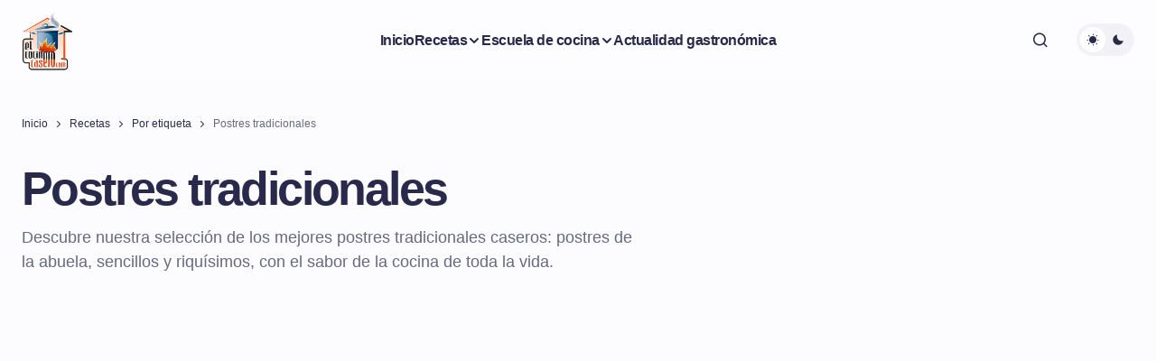

--- FILE ---
content_type: text/html; charset=utf-8
request_url: https://elcocinerocasero.com/recetas/etiqueta/postre-tradicional/
body_size: 18453
content:
<!DOCTYPE html><html lang="es" data-astro-cid-fhdt7an5> <head><meta charset="UTF-8"><meta name="viewport" content="width=device-width, initial-scale=1"><title>Los mejores postres tradicionales · El cocinero casero</title><link rel="icon" type="image/png" href="https://cdn.elcocinerocasero.com/assets/favicon.png"><meta name="description" content="Selección de recetas con la etiqueta &#34;Postre tradicional&#34; caseras y fáciles explicadas con todas las fotos del paso a paso."><link rel="canonical" href="https://elcocinerocasero.com/recetas/etiqueta/postre-tradicional/"><meta property="og:locale" content="es"><meta property="og:type" content="website"><meta property="og:title" content="Los mejores postres tradicionales · El cocinero casero"><meta property="og:description" content="Selección de recetas con la etiqueta &#34;Postre tradicional&#34; caseras y fáciles explicadas con todas las fotos del paso a paso."><meta property="og:url" content="https://elcocinerocasero.com/recetas/etiqueta/postre-tradicional/"><meta property="og:site_name" content="El cocinero casero"><link rel="preconnect" href="https://cdn.elcocinerocasero.com"><link rel="preconnect" href="https://consent.cookiebot.com"><!-- <script>(adsbygoogle=window.adsbygoogle||[]).pauseAdRequests=1;</script> --><script>
            (window.adsbygoogle = window.adsbygoogle || []).push(function() {
                this.pauseAdRequests = 1;
            });
            window.googletag = window.googletag || {cmd: []};
         </script><link rel="alternate" type="application/rss+xml" title="RSS elcocinerocasero.com" href="https://elcocinerocasero.com/rss.xml"> <meta property="og:image" content="https://cdn.elcocinerocasero.com/tsg/los-mejores-postres-tradicionales.jpg"><meta property="og:image:width" content="870"><meta property="og:image:height" content="500"><meta property="og:image:type" content="image/jpeg"> <script type="application/ld+json">{"@context":"https://schema.org","@type":"Recipe","mainEntityOfPage":{"@type":"WebPage","@id":"https://elcocinerocasero.com/recetas/etiqueta/postre-tradicional/"},"name":"Postres tradicionales","description":"Descubre nuestra selección de los mejores postres tradicionales caseros: postres de la abuela, sencillos y riquísimos, con el sabor de la cocina de toda la vida.","image":{"@type":"ImageObject","url":"https://cdn.elcocinerocasero.com/tsg/los-mejores-postres-tradicionales.jpg","width":870,"height":500},"author":{"@type":"Person","name":"Marta Montero","url":"https://elcocinerocasero.com/autores/marta-montero/"},"publisher":{"@type":"Organization","name":"El cocinero casero","logo":{"@type":"ImageObject","url":"https://cdn.elcocinerocasero.com/assets/meta/63385f48/img/cocinerocasero.png","width":113,"height":135}},"aggregateRating":{"@type":"AggregateRating","ratingValue":4.5,"ratingCount":75086}}</script> <script type="text/javascript" async="async" id="Cookiebot" src="https://consent.cookiebot.com/uc.js" data-cbid="66d3cc30-5783-4e67-9163-97fb64292835" data-framework="TCFv2.2"></script><style>.cs-overlay-post-meta[data-astro-cid-shgom2v2]{top:.7em;left:.7em;right:.7em}
</style>
<link rel="stylesheet" href="/_astro/index.CUQ7SH7F.css">
<style>@keyframes astroFadeInOut{0%{opacity:1}to{opacity:0}}@keyframes astroFadeIn{0%{opacity:0;mix-blend-mode:plus-lighter}to{opacity:1;mix-blend-mode:plus-lighter}}@keyframes astroFadeOut{0%{opacity:1;mix-blend-mode:plus-lighter}to{opacity:0;mix-blend-mode:plus-lighter}}@keyframes astroSlideFromRight{0%{transform:translate(100%)}}@keyframes astroSlideFromLeft{0%{transform:translate(-100%)}}@keyframes astroSlideToRight{to{transform:translate(100%)}}@keyframes astroSlideToLeft{to{transform:translate(-100%)}}@media (prefers-reduced-motion){::view-transition-group(*),::view-transition-old(*),::view-transition-new(*){animation:none!important}[data-astro-transition-scope]{animation:none!important}}
img[data-astro-cid-2e5zzhm2]{height:initial!important}.cs-overlay-background[data-astro-cid-2e5zzhm2].cs-overlay-transparent{overflow:initial}.cs-entry__inner[data-astro-cid-2e5zzhm2].cs-entry__content.related{text-align:center}.related-container[data-astro-cid-2e5zzhm2]{margin-top:1rem}.cs-entry__header-split[data-astro-cid-2e5zzhm2] .cs-entry__subtitle[data-astro-cid-2e5zzhm2]{opacity:1;color:#686881}@media (max-width: 1023px){.cs-entry__header[data-astro-cid-2e5zzhm2].cs-entry__header-split{grid-template-areas:"heroImg" "heroH1"}.cs-entry__header[data-astro-cid-2e5zzhm2].cs-entry__header-split .cs-entry__inner[data-astro-cid-2e5zzhm2].cs-entry__content{grid-area:heroH1}.cs-entry__header[data-astro-cid-2e5zzhm2].cs-entry__header-split .cs-entry__inner[data-astro-cid-2e5zzhm2].cs-entry__overlay{grid-area:heroImg}}
@media (max-width: 680px){.re-faq[data-astro-cid-vufzgp3x] .section-heading[data-astro-cid-vufzgp3x]{-webkit-box-pack:start;justify-content:flex-start}.re-faq[data-astro-cid-vufzgp3x] .title[data-astro-cid-vufzgp3x],.re-faq[data-astro-cid-vufzgp3x] .section-text[data-astro-cid-vufzgp3x]{text-align:left}}.re-faq[data-astro-cid-vufzgp3x]{margin-top:1.5rem;grid-column:1 / -1}.re-faq[data-astro-cid-vufzgp3x].no-margin{margin-bottom:-3rem}.re-faq__list[data-astro-cid-vufzgp3x]{margin:0 auto}.re-faq__item[data-astro-cid-vufzgp3x]{border-top:1px solid #E1E1E8;padding:1.75rem 0 1.5rem}.re-faq[data-astro-cid-vufzgp3x].margin .re-faq__item[data-astro-cid-vufzgp3x]:last-child{border-bottom:1px solid #E1E1E8}@media (max-width: 680px){.re-faq__item[data-astro-cid-vufzgp3x]{padding:1rem 0 .75rem}}.re-faq__label[data-astro-cid-vufzgp3x]{padding:0 4rem 0 0;letter-spacing:-.04em;font-size:1.375rem;cursor:pointer;-webkit-user-select:none;-moz-user-select:none;-ms-user-select:none;user-select:none;font-weight:600;-webkit-transition:var(--transition);transition:var(--transition);position:relative;margin-bottom:.5rem;line-height:1.3}@media (max-width: 680px){.re-faq__label[data-astro-cid-vufzgp3x]{font-size:1.125rem;letter-spacing:-.02em}}@media (min-width: 600px){.re-faq__label[data-astro-cid-vufzgp3x]:hover{color:var(--color-accent)}}.re-faq__label[data-astro-cid-vufzgp3x] span[data-astro-cid-vufzgp3x]{position:absolute;right:0;top:0}.re-faq__label[data-astro-cid-vufzgp3x] span[data-astro-cid-vufzgp3x] i[data-astro-cid-vufzgp3x]:before{display:inline-block}.re-faq__label[data-astro-cid-vufzgp3x] span[data-astro-cid-vufzgp3x] i[data-astro-cid-vufzgp3x]:before{-webkit-transition:.3s ease-out;transition:.3s ease-out}@media (max-width: 680px){.re-faq__label[data-astro-cid-vufzgp3x] span[data-astro-cid-vufzgp3x]{top:-2px}.re-faq__label[data-astro-cid-vufzgp3x] span[data-astro-cid-vufzgp3x] i[data-astro-cid-vufzgp3x]:before{width:28px;height:auto}}.re-faq__item_active[data-astro-cid-vufzgp3x] .re-faq__label[data-astro-cid-vufzgp3x] i[data-astro-cid-vufzgp3x]:before{-webkit-transform:rotate(180deg);transform:rotate(180deg)}.re-faq__text[data-astro-cid-vufzgp3x]{max-height:0;overflow:hidden;-webkit-transition:max-height .3s ease-in-out;transition:max-height .3s ease-in-out}.re-faq__text[data-astro-cid-vufzgp3x] p[data-astro-cid-vufzgp3x]:last-child{margin-bottom:0}@media (max-width: 680px){.re-faq__text[data-astro-cid-vufzgp3x]{font-size:1rem}}.re-faq__item_active[data-astro-cid-vufzgp3x] .re-faq__text[data-astro-cid-vufzgp3x]{max-height:1000px}
.cs-posts-area[data-astro-cid-xm6kcm3r].cs-posts-area-posts{margin-bottom:1rem}
</style></head> <body class="recetas-etiqueta archive category category-trends category-8 wp-embed-responsive wp-theme-revision cs-page-layout-disabled cs-navbar-smart-enabled cs-sticky-sidebar-enabled cs-stick-last" data-scheme="light" data-astro-cid-fhdt7an5> <div class="cs-site-overlay" data-astro-cid-fhdt7an5></div> <div class="cs-offcanvas"> <div class="cs-offcanvas__header"> <div class="cs-logo"> <a class="cs-header__logo cs-logo-default" href="/"> <img src="https://cdn.elcocinerocasero.com/assets/meta/63385f48/img/cocinerocaserox2.png" alt="elcocinerocasero.com" width="135" height="113"> </a> <a class="cs-header__logo cs-logo-dark" href="/"> <img src="https://cdn.elcocinerocasero.com/assets/meta/63385f48/img/cocinerocaserox2.png" alt="elcocinerocasero.com" width="135" height="113"> </a> </div><nav class="cs-offcanvas__nav"> <span class="cs-offcanvas__toggle" role="button" aria-label="Close mobile menu button"><i class="cs-icon cs-icon-x"></i></span> </nav> </div> <aside class="cs-offcanvas__sidebar" data-pagefind-ignore> <div class="cs-offcanvas__inner cs-offcanvas__area cs-widget-area"> <div class="widget widget_nav_menu"> <div class="menu-mobile-container"> <ul id="menu-mobile" class="menu"> <li id="menu-item-666" class="menu-item menu-item-type-post_type menu-item-object-page menu-item-666"> <a href="/">Inicio</a> </li> <li id="menu-item-678" class="menu-item menu-item-type-custom menu-item-object-custom menu-item-has-children menu-item-678"> <a href="#">Recetas</a> <ul class="sub-menu"> <li class="menu-item menu-item-type-post_type menu-item-object-page menu-item-734"> <a href="/recetas/arroces/"><span>Arroces</span></a> </li><li class="menu-item menu-item-type-post_type menu-item-object-page menu-item-734"> <a href="/recetas/basicos-y-algo-mas/"><span>Básicos y algo más</span></a> </li><li class="menu-item menu-item-type-post_type menu-item-object-page menu-item-734"> <a href="/recetas/bebidas/"><span>Bebidas</span></a> </li><li class="menu-item menu-item-type-post_type menu-item-object-page menu-item-734"> <a href="/recetas/carnes/"><span>Carnes</span></a> </li><li class="menu-item menu-item-type-post_type menu-item-object-page menu-item-734"> <a href="/recetas/de-cuchara/"><span>De Cuchara</span></a> </li><li class="menu-item menu-item-type-post_type menu-item-object-page menu-item-734"> <a href="/recetas/ensaladas/"><span>Ensaladas</span></a> </li><li class="menu-item menu-item-type-post_type menu-item-object-page menu-item-734"> <a href="/recetas/entrantes/"><span>Entrantes</span></a> </li><li class="menu-item menu-item-type-post_type menu-item-object-page menu-item-734"> <a href="/recetas/guarniciones/"><span>Guarniciones</span></a> </li><li class="menu-item menu-item-type-post_type menu-item-object-page menu-item-734"> <a href="/recetas/pasta-pizza/"><span>Pasta y pizza</span></a> </li><li class="menu-item menu-item-type-post_type menu-item-object-page menu-item-734"> <a href="/recetas/pescados/"><span>Pescados y mariscos</span></a> </li><li class="menu-item menu-item-type-post_type menu-item-object-page menu-item-734"> <a href="/recetas/postres/"><span>Postres</span></a> </li><li class="menu-item menu-item-type-post_type menu-item-object-page menu-item-734"> <a href="/recetas/salsas-y-vinagretas/"><span>Salsas y Vinagretas</span></a> </li><li class="menu-item menu-item-type-post_type menu-item-object-page menu-item-734"> <a href="/recetas/sandwiches-hamburguesas-y-wraps/"><span>Sándwiches, Hamburguesas y Wraps</span></a> </li><li class="menu-item menu-item-type-post_type menu-item-object-page menu-item-734"> <a href="/recetas/tostas/"><span>Tostas</span></a> </li><li class="menu-item menu-item-type-post_type menu-item-object-page menu-item-734"> <a href="/recetas/verduras/"><span>Verduras</span></a> </li> </ul> </li>  <li id="menu-item-666" class="menu-item menu-item-type-post_type menu-item-object-page menu-item-666"> <a href="/sobre-nosotros/">Sobre nosotros</a> </li> <li id="menu-item-5" class="menu-item menu-item-type-custom menu-item-object-custom menu-item-has-children menu-item-5"> <a href="#" class="menu-item-without-link"><span>Escuela de cocina</span></a> <ul class="sub-menu"> <li id="menu-item-8" class="menu-item menu-item-type-custom menu-item-object-custom menu-item-home menu-item-8"> <a href="/escuela-de-cocina/trucos-y-consejos/"><span>Trucos y consejos</span></a> </li><li id="menu-item-7" class="menu-item menu-item-type-custom menu-item-object-custom menu-item-7"> <a href="/escuela-de-cocina/tecnicas/"><span>Técnicas de cocina</span></a> </li> </ul> </li> <li class="menu-item menu-item-type-post_type menu-item-object-page"> <a href="/actualidad-gastronomica/"><span>Actualidad gastronómica</span></a> </li> </ul> </div> </div> <div class="cs-offcanvas__bottombar"> <div class="cs-social"> <a class="cs-social__link" href="https://www.facebook.com/pages/El-cocinero-casero/772682686161139" rel="nofollow noopener noreferrer" target="_blank" title="Facebook"> <svg xmlns="http://www.w3.org/2000/svg" width="24" height="24" viewBox="0 0 24 24" fill="none"><path d="M12 2C6.477 2 2 6.477 2 12C2 16.991 5.657 21.128 10.438 21.879V14.89H7.898V12H10.438V9.797C10.438 7.291 11.93 5.907 14.215 5.907C15.309 5.907 16.453 6.102 16.453 6.102V8.562H15.193C13.95 8.562 13.563 9.333 13.563 10.124V12H16.336L15.893 14.89H13.563V21.879C18.343 21.129 22 16.99 22 12C22 6.477 17.523 2 12 2Z" fill="#29294B"></path></svg> </a> <a class="cs-social__link" href="https://x.com/CocineroCasero" rel="nofollow noopener noreferrer" target="_blank" title="X"> <svg xmlns="http://www.w3.org/2000/svg" width="24" height="24" viewBox="0 0 24 24" fill="none"><path d="M13.8999 10.472L21.3326 2.02222H19.5713L13.1175 9.35906L7.96285 2.02222H2.01758L9.81242 13.1168L2.01758 21.9777H3.77899L10.5944 14.2298L16.0381 21.9777H21.9834L13.8995 10.472H13.8999ZM11.4874 13.2146L10.6977 12.1098L4.41365 3.31901H7.11908L12.1903 10.4135L12.9801 11.5182L19.5722 20.7399H16.8667L11.4874 13.215V13.2146Z" fill="#29294B"></path></svg> </a> <a class="cs-social__link" href="https://instagram.com/elcocinerocasero" rel="nofollow noopener noreferrer" target="_blank" title="Instagram"> <svg xmlns="http://www.w3.org/2000/svg" width="24" height="24" viewBox="0 0 24 24" fill="none"><path d="M7.85844 2.06995C6.79443 2.12015 6.06783 2.28995 5.43263 2.53955C4.77523 2.79575 4.21802 3.13955 3.66362 3.69596C3.10922 4.25236 2.76782 4.80996 2.51342 5.46836C2.26722 6.10497 2.10042 6.83217 2.05342 7.89677C2.00642 8.96138 1.99602 9.30358 2.00122 12.0192C2.00642 14.7348 2.01842 15.0752 2.07002 16.142C2.12082 17.2058 2.29002 17.9322 2.53962 18.5676C2.79622 19.225 3.13962 19.782 3.69622 20.3366C4.25282 20.8912 4.81003 21.2318 5.47003 21.4866C6.10603 21.7324 6.83343 21.9 7.89784 21.9466C8.96224 21.9932 9.30484 22.004 12.0197 21.9988C14.7345 21.9936 15.0763 21.9816 16.1429 21.931C17.2095 21.8804 17.9321 21.71 18.5677 21.4616C19.2251 21.2044 19.7825 20.8616 20.3367 20.3048C20.8909 19.748 21.2321 19.19 21.4863 18.5312C21.7327 17.8952 21.9001 17.1678 21.9463 16.1042C21.9929 15.0368 22.0039 14.696 21.9987 11.9808C21.9935 9.26558 21.9813 8.92518 21.9307 7.85877C21.8801 6.79237 21.7107 6.06817 21.4613 5.43236C21.2043 4.77496 20.8613 4.21836 20.3049 3.66336C19.7485 3.10835 19.1901 2.76735 18.5315 2.51375C17.8951 2.26755 17.1681 2.09975 16.1037 2.05375C15.0393 2.00775 14.6967 1.99595 11.9809 2.00115C9.26504 2.00635 8.92504 2.01795 7.85844 2.06995ZM7.97524 20.1476C7.00023 20.1052 6.47083 19.9432 6.11803 19.8076C5.65083 19.6276 5.31803 19.41 4.96643 19.0618C4.61483 18.7136 4.39882 18.3796 4.21642 17.9134C4.07942 17.5606 3.91442 17.0318 3.86882 16.0568C3.81922 15.003 3.80882 14.6866 3.80302 12.0168C3.79722 9.34698 3.80742 9.03098 3.85362 7.97677C3.89522 7.00257 4.05822 6.47257 4.19362 6.11997C4.37362 5.65216 4.59043 5.31996 4.93943 4.96856C5.28843 4.61716 5.62143 4.40076 6.08803 4.21836C6.44043 4.08076 6.96923 3.91716 7.94384 3.87076C8.99844 3.82076 9.31444 3.81076 11.9839 3.80496C14.6533 3.79916 14.9701 3.80916 16.0251 3.85556C16.9993 3.89796 17.5295 4.05936 17.8817 4.19556C18.3491 4.37556 18.6817 4.59176 19.0331 4.94136C19.3845 5.29096 19.6011 5.62276 19.7835 6.09037C19.9213 6.44177 20.0849 6.97037 20.1309 7.94557C20.1811 9.00018 20.1925 9.31638 20.1973 11.9856C20.2021 14.6548 20.1927 14.9718 20.1465 16.0256C20.1039 17.0006 19.9423 17.5302 19.8065 17.8834C19.6265 18.3504 19.4095 18.6834 19.0603 19.0346C18.7111 19.3858 18.3785 19.6022 17.9117 19.7846C17.5597 19.922 17.0303 20.086 16.0565 20.1324C15.0019 20.182 14.6859 20.1924 12.0155 20.1982C9.34504 20.204 9.03004 20.1932 7.97544 20.1476M16.1275 6.65537C16.1279 6.89272 16.1986 7.12463 16.3308 7.32176C16.463 7.51888 16.6507 7.67238 16.8702 7.76283C17.0896 7.85327 17.331 7.87661 17.5637 7.82989C17.7964 7.78317 18.01 7.66848 18.1776 7.50034C18.3451 7.3322 18.459 7.11815 18.5049 6.88527C18.5507 6.65239 18.5265 6.41113 18.4352 6.19202C18.344 5.97291 18.1898 5.78578 17.9922 5.65429C17.7946 5.52281 17.5624 5.45289 17.3251 5.45336C17.0069 5.454 16.702 5.58098 16.4774 5.80639C16.2528 6.0318 16.1269 6.33718 16.1275 6.65537ZM6.86543 12.01C6.87103 14.846 9.17424 17.1398 12.0097 17.1344C14.8451 17.129 17.1405 14.826 17.1351 11.99C17.1297 9.15398 14.8259 6.85957 11.9901 6.86517C9.15424 6.87077 6.86003 9.17438 6.86543 12.01ZM8.66664 12.0064C8.66534 11.3471 8.85956 10.7022 9.22476 10.1533C9.58995 9.60444 10.1097 9.17616 10.7183 8.92265C11.3269 8.66915 11.997 8.60181 12.6439 8.72915C13.2908 8.85649 13.8853 9.17279 14.3524 9.63805C14.8196 10.1033 15.1382 10.6966 15.2681 11.343C15.398 11.9894 15.3333 12.6597 15.0822 13.2693C14.8311 13.8789 14.4049 14.4004 13.8575 14.7677C13.31 15.1351 12.6659 15.3319 12.0067 15.3332C11.5689 15.3341 11.1352 15.2488 10.7304 15.0821C10.3257 14.9154 9.95768 14.6706 9.64752 14.3617C9.33736 14.0527 9.0911 13.6857 8.9228 13.2816C8.7545 12.8775 8.66745 12.4442 8.66664 12.0064Z" fill="#29294B"></path></svg> </a> <a class="cs-social__link" href="https://www.youtube.com/@elcocinerocasero" rel="nofollow noopener noreferrer" target="_blank" title="YouTube"> <svg width="24" height="24" viewBox="0 0 256 180" preserveAspectRatio="xMidYMid" fill="none"> <path d="M250.346 28.075A32.18 32.18 0 0 0 227.69 5.418C207.824 0 127.87 0 127.87 0S47.912.164 28.046 5.582A32.18 32.18 0 0 0 5.39 28.24c-6.009 35.298-8.34 89.084.165 122.97a32.18 32.18 0 0 0 22.656 22.657c19.866 5.418 99.822 5.418 99.822 5.418s79.955 0 99.82-5.418a32.18 32.18 0 0 0 22.657-22.657c6.338-35.348 8.291-89.1-.164-123.134Z" fill="red"></path> <path class="contrast" fill="#FFF" d="m102.421 128.06 66.328-38.418-66.328-38.418z"></path> </svg> </a> </div> <span class="cs-site-scheme-toggle cs-offcanvas__scheme-toggle" role="button" aria-label="Scheme Toggle"> <span class="cs-header__scheme-toggle-icons"> <span class="cs-header__scheme-cs-icon-box cs-light-mode" data-mode="light"><i class="cs-header__scheme-toggle-icon cs-icon cs-icon-light-mode"></i></span> <span class="cs-header__scheme-cs-icon-box cs-dark-mode" data-mode="dark"><i class="cs-header__scheme-toggle-icon cs-icon cs-icon-dark-mode"></i></span> </span> </span> </div> </div> </aside> </div> <script type="module" src="/_astro/MenuMobile.astro_astro_type_script_index_0_lang.Bm8mzPal.js"></script> <div id="page" class="cs-site" data-astro-cid-fhdt7an5> <div class="cs-site-inner" data-astro-cid-fhdt7an5> <div class="cs-header-before" data-astro-cid-fhdt7an5></div> <header class="cs-header cs-header-stretch" data-pagefind-ignore data-astro-cid-fhdt7an5> <div class="cs-container" data-astro-cid-fhdt7an5> <div class="cs-header__inner cs-header__inner-desktop" data-astro-cid-fhdt7an5> <div class="cs-header__col cs-col-left" data-astro-cid-fhdt7an5> <div class="cs-logo" data-astro-cid-fhdt7an5> <a class="cs-header__logo cs-logo-default" href="/" data-astro-cid-fhdt7an5> <img src="https://cdn.elcocinerocasero.com/assets/meta/63385f48/img/cocinerocaserox2.png" alt="elcocinerocasero.com" width="135" height="113" data-astro-cid-fhdt7an5> </a> <a class="cs-header__logo cs-logo-dark" href="/" data-astro-cid-fhdt7an5> <img src="https://cdn.elcocinerocasero.com/assets/meta/63385f48/img/cocinerocaserox2.png" alt="elcocinerocasero.com" width="135" height="113" data-astro-cid-fhdt7an5> </a> </div> </div><div class="cs-header__col cs-col-center" data-astro-cid-fhdt7an5> <nav class="cs-header__nav" data-astro-cid-fhdt7an5> <ul id="menu-primary" class="cs-header__nav-inner" data-astro-cid-fhdt7an5> <li class="menu-item menu-item-type-post_type menu-item-object-page" data-astro-cid-fhdt7an5> <a href="/" data-astro-cid-fhdt7an5><span data-astro-cid-fhdt7an5>Inicio</span></a> </li> <li id="menu-item-281" class="menu-item menu-item-type-custom menu-item-object-custom menu-item-has-children menu-item-281" data-astro-cid-fhdt7an5> <a href="/recetas/" class="menu-item-without-link" data-astro-cid-fhdt7an5><span data-astro-cid-fhdt7an5><span data-astro-cid-fhdt7an5>Recetas</span></span></a> <ul class="sub-menu" data-astro-cid-fhdt7an5> <li class="menu-item menu-item-type-post_type menu-item-object-page menu-item-734" data-astro-cid-fhdt7an5> <a href="/recetas/arroces/" data-astro-cid-fhdt7an5><span data-astro-cid-fhdt7an5>Arroces</span></a> </li><li class="menu-item menu-item-type-post_type menu-item-object-page menu-item-734" data-astro-cid-fhdt7an5> <a href="/recetas/basicos-y-algo-mas/" data-astro-cid-fhdt7an5><span data-astro-cid-fhdt7an5>Básicos y algo más</span></a> </li><li class="menu-item menu-item-type-post_type menu-item-object-page menu-item-734" data-astro-cid-fhdt7an5> <a href="/recetas/bebidas/" data-astro-cid-fhdt7an5><span data-astro-cid-fhdt7an5>Bebidas</span></a> </li><li class="menu-item menu-item-type-post_type menu-item-object-page menu-item-734" data-astro-cid-fhdt7an5> <a href="/recetas/carnes/" data-astro-cid-fhdt7an5><span data-astro-cid-fhdt7an5>Carnes</span></a> </li><li class="menu-item menu-item-type-post_type menu-item-object-page menu-item-734" data-astro-cid-fhdt7an5> <a href="/recetas/de-cuchara/" data-astro-cid-fhdt7an5><span data-astro-cid-fhdt7an5>De Cuchara</span></a> </li><li class="menu-item menu-item-type-post_type menu-item-object-page menu-item-734" data-astro-cid-fhdt7an5> <a href="/recetas/ensaladas/" data-astro-cid-fhdt7an5><span data-astro-cid-fhdt7an5>Ensaladas</span></a> </li><li class="menu-item menu-item-type-post_type menu-item-object-page menu-item-734" data-astro-cid-fhdt7an5> <a href="/recetas/entrantes/" data-astro-cid-fhdt7an5><span data-astro-cid-fhdt7an5>Entrantes</span></a> </li><li class="menu-item menu-item-type-post_type menu-item-object-page menu-item-734" data-astro-cid-fhdt7an5> <a href="/recetas/guarniciones/" data-astro-cid-fhdt7an5><span data-astro-cid-fhdt7an5>Guarniciones</span></a> </li><li class="menu-item menu-item-type-post_type menu-item-object-page menu-item-734" data-astro-cid-fhdt7an5> <a href="/recetas/pasta-pizza/" data-astro-cid-fhdt7an5><span data-astro-cid-fhdt7an5>Pasta y pizza</span></a> </li><li class="menu-item menu-item-type-post_type menu-item-object-page menu-item-734" data-astro-cid-fhdt7an5> <a href="/recetas/pescados/" data-astro-cid-fhdt7an5><span data-astro-cid-fhdt7an5>Pescados y mariscos</span></a> </li><li class="menu-item menu-item-type-post_type menu-item-object-page menu-item-734" data-astro-cid-fhdt7an5> <a href="/recetas/postres/" data-astro-cid-fhdt7an5><span data-astro-cid-fhdt7an5>Postres</span></a> </li><li class="menu-item menu-item-type-post_type menu-item-object-page menu-item-734" data-astro-cid-fhdt7an5> <a href="/recetas/salsas-y-vinagretas/" data-astro-cid-fhdt7an5><span data-astro-cid-fhdt7an5>Salsas y Vinagretas</span></a> </li><li class="menu-item menu-item-type-post_type menu-item-object-page menu-item-734" data-astro-cid-fhdt7an5> <a href="/recetas/sandwiches-hamburguesas-y-wraps/" data-astro-cid-fhdt7an5><span data-astro-cid-fhdt7an5>Sándwiches, Hamburguesas y Wraps</span></a> </li><li class="menu-item menu-item-type-post_type menu-item-object-page menu-item-734" data-astro-cid-fhdt7an5> <a href="/recetas/tostas/" data-astro-cid-fhdt7an5><span data-astro-cid-fhdt7an5>Tostas</span></a> </li><li class="menu-item menu-item-type-post_type menu-item-object-page menu-item-734" data-astro-cid-fhdt7an5> <a href="/recetas/verduras/" data-astro-cid-fhdt7an5><span data-astro-cid-fhdt7an5>Verduras</span></a> </li> </ul> </li>  <li id="menu-item-5" class="menu-item menu-item-type-custom menu-item-object-custom menu-item-has-children menu-item-5" data-astro-cid-fhdt7an5> <a href="#" class="menu-item-without-link" data-astro-cid-fhdt7an5><span data-astro-cid-fhdt7an5>Escuela de cocina</span></a> <ul class="sub-menu" data-astro-cid-fhdt7an5> <li id="menu-item-8" class="menu-item menu-item-type-custom menu-item-object-custom menu-item-home menu-item-8" data-astro-cid-fhdt7an5> <a href="/escuela-de-cocina/trucos-y-consejos/" data-astro-cid-fhdt7an5><span data-astro-cid-fhdt7an5>Trucos y consejos</span></a> </li><li id="menu-item-7" class="menu-item menu-item-type-custom menu-item-object-custom menu-item-7" data-astro-cid-fhdt7an5> <a href="/escuela-de-cocina/tecnicas/" data-astro-cid-fhdt7an5><span data-astro-cid-fhdt7an5>Técnicas de cocina</span></a> </li> </ul> </li> <li class="menu-item menu-item-type-post_type menu-item-object-page" data-astro-cid-fhdt7an5> <a href="/actualidad-gastronomica/" data-astro-cid-fhdt7an5><span data-astro-cid-fhdt7an5>Actualidad gastronómica</span></a> </li> </ul> </nav> </div><div class="cs-header__col cs-col-right" data-astro-cid-fhdt7an5> <span class="cs-header__search-toggle" role="button" aria-label="Search" data-astro-cid-fhdt7an5> <i class="cs-icon cs-icon-search" data-astro-cid-fhdt7an5></i> </span> <span class="cs-site-scheme-toggle cs-header__scheme-toggle" role="button" aria-label="Dark mode toggle button" data-astro-cid-fhdt7an5> <span class="cs-header__scheme-toggle-icons" data-astro-cid-fhdt7an5> <span class="cs-header__scheme-cs-icon-box cs-light-mode" data-mode="light" data-astro-cid-fhdt7an5><i class="cs-header__scheme-toggle-icon cs-icon cs-icon-light-mode" data-astro-cid-fhdt7an5></i></span> <span class="cs-header__scheme-cs-icon-box cs-dark-mode" data-mode="dark" data-astro-cid-fhdt7an5><i class="cs-header__scheme-toggle-icon cs-icon cs-icon-dark-mode" data-astro-cid-fhdt7an5></i></span> </span> </span> </div> </div><div class="cs-header__inner cs-header__inner-mobile" data-astro-cid-fhdt7an5> <div class="cs-header__col cs-col-left" data-astro-cid-fhdt7an5> <span class="cs-header__offcanvas-toggle" role="button" aria-label="Mobile menu button" data-astro-cid-fhdt7an5> <i class="cs-icon cs-icon-menu1" data-astro-cid-fhdt7an5></i> </span> </div><div class="cs-header__col cs-col-center" data-astro-cid-fhdt7an5> <div class="cs-logo" data-astro-cid-fhdt7an5> <a class="cs-header__logo cs-logo-default" href="/" data-astro-cid-fhdt7an5> <img src="https://cdn.elcocinerocasero.com/assets/meta/63385f48/img/cocinerocaserox2.png" alt="elcocinerocasero.com" width="135" height="113" data-astro-cid-fhdt7an5> </a> <a class="cs-header__logo cs-logo-dark" href="/" data-astro-cid-fhdt7an5> <img src="https://cdn.elcocinerocasero.com/assets/meta/63385f48/img/cocinerocaserox2.png" alt="elcocinerocasero.com" width="135" height="113" data-astro-cid-fhdt7an5> </a> </div> </div> <div class="cs-header__col cs-col-right" data-astro-cid-fhdt7an5>  <span class="cs-header__search-toggle" role="button" aria-label="Search" data-astro-cid-fhdt7an5> <i class="cs-icon cs-icon-search" data-astro-cid-fhdt7an5></i> </span> </div> </div><div class="cs-search-overlay" data-astro-cid-fhdt7an5></div><div class="cs-search" data-astro-cid-fhdt7an5> <div class="cs-search__header" data-astro-cid-fhdt7an5> <span class="h2" data-astro-cid-fhdt7an5>¿Que te apetece cocinar?</span> <span class="cs-search__close" role="button" aria-label="Close search button" data-astro-cid-fhdt7an5> <i class="cs-icon cs-icon-x" data-astro-cid-fhdt7an5></i> </span> </div><div class="cs-search__form-container" data-astro-cid-fhdt7an5> <div id="search" class="pagefind-ui pagefind-init" data-pagefind-ui data-bundle-path="/pagefind/" data-ui-options="{&#34;showImages&#34;:true,&#34;excerptLength&#34;:12}"></div> <script type="module" src="/_astro/Search.astro_astro_type_script_index_0_lang.tZYucdM2.js"></script> </div><div class="cs-search__content" data-astro-cid-fhdt7an5> <div class="cs-entry__post-meta" data-astro-cid-fhdt7an5> <div class="cs-meta-category" data-astro-cid-fhdt7an5> <ul class="post-categories" data-astro-cid-fhdt7an5> <li data-astro-cid-fhdt7an5> <a href="/receta/tarta-de-la-abuela/" rel="category tag" data-astro-cid-fhdt7an5>Tarta de la abuela</a> </li><li data-astro-cid-fhdt7an5> <a href="/receta/como-hacer-filetes-rusos/" rel="category tag" data-astro-cid-fhdt7an5>Filetes rusos</a> </li><li data-astro-cid-fhdt7an5> <a href="/receta/brownie-de-chocolate/" rel="category tag" data-astro-cid-fhdt7an5>Brownie de chocolate</a> </li><li data-astro-cid-fhdt7an5> <a href="/receta/gambas-al-ajillo/" rel="category tag" data-astro-cid-fhdt7an5>Gambas al ajillo</a> </li><li data-astro-cid-fhdt7an5> <a href="/receta/tortitas/" rel="category tag" data-astro-cid-fhdt7an5>Tortitas</a> </li> </ul> </div> </div> </div> </div> </div> </header> <main id="main" class="cs-site-primary" data-astro-cid-xm6kcm3r> <div class="cs-site-content cs-sidebar-disabled cs-metabar-disabled" data-astro-cid-xm6kcm3r> <div class="cs-container" data-astro-cid-xm6kcm3r> <div class="cs-breadcrumbs" id="breadcrumbs" data-pagefind-ignore> <span itemscope itemtype="https://schema.org/BreadcrumbList"> <span itemprop="itemListElement" itemscope itemtype="https://schema.org/ListItem"> <a itemscope itemtype="https://schema.org/WebPage" itemprop="item" itemid="https://elcocinerocasero.com/" href="/"><span itemprop="name">Inicio</span></a> <meta itemprop="position" content="1"> </span> <span class="cs-separator"></span>
        <span itemprop="itemListElement" itemscope itemtype="https://schema.org/ListItem"> <a itemscope itemtype="https://schema.org/WebPage" itemprop="item" itemid="https://elcocinerocasero.com/recetas/" href="/recetas/"><span itemprop="name">Recetas</span></a> <meta itemprop="position" content="2"> </span><span class="cs-separator"></span>
        <span itemprop="itemListElement" itemscope itemtype="https://schema.org/ListItem"> <a itemscope itemtype="https://schema.org/WebPage" itemprop="item" itemid="https://elcocinerocasero.com/recetas/etiqueta/" href="/recetas/etiqueta/"><span itemprop="name">Por etiqueta</span></a> <meta itemprop="position" content="3"> </span> <span class="cs-separator"></span> <span itemprop="itemListElement" itemscope itemtype="https://schema.org/ListItem" class="breadcrumb_last" aria-current="page"> <span itemprop="name">Postres tradicionales</span> <meta itemprop="position" content="4"> </span> </span> </div> <div class="cs-entry__header cs-entry__header-split cs-page__header" data-astro-cid-2e5zzhm2><div class="cs-entry__inner cs-entry__content" data-astro-cid-2e5zzhm2><div class="cs-entry-title-and-subtitle" data-astro-cid-2e5zzhm2><h1 class="cs-entry__title" data-pagefind-weight="5" data-astro-cid-2e5zzhm2>Postres tradicionales</h1><div class="cs-entry__subtitle entry-content" data-astro-cid-2e5zzhm2>Descubre nuestra selección de los mejores postres tradicionales caseros: postres de la abuela, sencillos y riquísimos, con el sabor de la cocina de toda la vida.</div></div></div><div class="cs-entry__inner cs-entry__overlay cs-overlay-ratio cs-ratio-landscape-16-9" data-astro-cid-2e5zzhm2><div class="cs-entry__thumbnail" data-astro-cid-2e5zzhm2><div class="cs-overlay-background cs-overlay-transparent" data-astro-cid-2e5zzhm2><img width="832" height="468" src="https://cdn.elcocinerocasero.com/tsg/los-mejores-postres-tradicionales.jpg" alt="Postres tradicionales" class="attachment-csco-medium size-csco-medium wp-post-image" decoding="async" loading="lazy" data-astro-cid-2e5zzhm2></div></div></div> <div class="cs-categories-list__wrapper" data-pagefind-ignore><div class="cs-category-item"><div class="cs-category-item__icon-box"><div class="cs-category-item__icon"><img src="https://cdn.elcocinerocasero.com/miniaturas/bebidas.jpg" alt="Bebidas" title="Bebidas"></div></div><div class="cs-category-item__title"><span class="anchor">Bebidas</span></div><a href="#bebidas" class="cs-category-item__link scroll-to" title="Bebidas"></a></div><div class="cs-category-item"><div class="cs-category-item__icon-box"><div class="cs-category-item__icon"><img src="https://cdn.elcocinerocasero.com/miniaturas/postres.jpg" alt="Postres" title="Postres"></div></div><div class="cs-category-item__title"><span class="anchor">Postres</span></div><a href="#postres" class="cs-category-item__link scroll-to" title="Postres"></a></div></div>
<style>
    .cs-categories-list__wrapper {
        margin-top: 3rem;
        justify-content: start;
        margin-top: 1.5rem;
        grid-column: 1 / -1;
    }
    .cs-categories-list__wrapper
        .cs-category-item__icon-box
        .cs-category-item__icon {
        width: 42px;
        height: 42px;
        margin: -10px 0 -10px -13px;
    }
    .cs-categories-list__wrapper
        .cs-category-item__icon-box
        .cs-category-item__icon
        img {
        border-radius: 100%;
    }
</style>
<script type="module">document.querySelectorAll('a.scroll-to[href^="#"]').forEach(e=>{e.addEventListener("click",function(o){o.preventDefault();const r=this.getAttribute("href").substring(1),t=document.getElementById(r);t&&t.scrollIntoView({behavior:"smooth"})})});</script> </div> <div id="content" class="cs-main-content" data-pagefind-ignore data-astro-cid-xm6kcm3r> <div id="primary" class="cs-content-area" data-astro-cid-xm6kcm3r> <div class="cs-posts-area cs-posts-area-posts" id="bebidas" data-astro-cid-xm6kcm3r> <h2 data-astro-cid-xm6kcm3r>Bebidas</h2> <div class="cs-posts-area__outer" data-astro-cid-xm6kcm3r> <div class="cs-posts-area__main cs-archive-grid cs-posts-area__archive cs-posts-area__grid cs-desktop-column-3" data-astro-cid-xm6kcm3r> <article class="post-263 post type-post status-publish format-standard has-post-thumbnail category-technology cs-entry" data-astro-cid-shgom2v2> <div class="cs-entry__outer" data-astro-cid-shgom2v2> <div class="cs-entry__inner cs-entry__thumbnail cs-entry__overlay cs-overlay-ratio cs-ratio-landscape-4-3" data-scheme="inverse" data-astro-cid-shgom2v2> <div class="cs-overlay-post-meta cs-meta-overlay-background" data-astro-cid-shgom2v2> <div class="cs-entry__post-meta" data-astro-cid-shgom2v2> <div class="cs-meta-category" data-astro-cid-shgom2v2> <ul class="post-categories" data-astro-cid-shgom2v2> <li data-astro-cid-shgom2v2> <a href="/recetas/bebidas/" rel="category tag" data-astro-cid-shgom2v2>Bebidas</a> </li> </ul> </div>  </div> </div><div class="cs-overlay-background cs-overlay-transparent" data-astro-cid-shgom2v2> <img width="400" height="225" src="https://cdn.elcocinerocasero.com/imagen/receta/1000/2022-06-01-11-58-14/leche-merengada.jpeg" class="attachment-csco-thumbnail size-csco-thumbnail wp-post-image" alt="" decoding="async" loading="lazy" data-astro-cid-shgom2v2> </div> <a class="cs-overlay-link" href="/receta/leche-merengada/" title="Leche merengada" data-astro-cid-shgom2v2></a> </div><div class="cs-entry__inner cs-entry__content" data-astro-cid-shgom2v2>  <h3 data-astro-cid-shgom2v2="true" class="cs-entry__title"> <a href="/receta/leche-merengada/" data-astro-cid-shgom2v2><span data-astro-cid-shgom2v2>Leche merengada</span></a> </h3> <div class="cs-entry__excerpt" data-astro-cid-shgom2v2>Cómo hacer leche merengada casera con fotos del paso a paso. Receta de leche merengada, una bebida fría tradicional de la cocina española, perfecto para los calurosos días de verano.</div> </div> </div> </article>  </div> </div> </div><div class="cs-posts-area cs-posts-area-posts" id="postres" data-astro-cid-xm6kcm3r> <h2 data-astro-cid-xm6kcm3r>Postres</h2> <div class="cs-posts-area__outer" data-astro-cid-xm6kcm3r> <div class="cs-posts-area__main cs-archive-grid cs-posts-area__archive cs-posts-area__grid cs-desktop-column-3" data-astro-cid-xm6kcm3r> <article class="post-263 post type-post status-publish format-standard has-post-thumbnail category-technology cs-entry" data-astro-cid-shgom2v2> <div class="cs-entry__outer" data-astro-cid-shgom2v2> <div class="cs-entry__inner cs-entry__thumbnail cs-entry__overlay cs-overlay-ratio cs-ratio-landscape-4-3" data-scheme="inverse" data-astro-cid-shgom2v2> <div class="cs-overlay-post-meta cs-meta-overlay-background" data-astro-cid-shgom2v2> <div class="cs-entry__post-meta" data-astro-cid-shgom2v2> <div class="cs-meta-category" data-astro-cid-shgom2v2> <ul class="post-categories" data-astro-cid-shgom2v2> <li data-astro-cid-shgom2v2> <a href="/recetas/postres/" rel="category tag" data-astro-cid-shgom2v2>Postres</a> </li> </ul> </div>  </div> </div><div class="cs-overlay-background cs-overlay-transparent" data-astro-cid-shgom2v2> <img width="400" height="225" src="https://cdn.elcocinerocasero.com/imagen/receta/1000/2025-11-25-11-32-28/intxaursaltsa-crema-de-nueces-tradicional-vasca.jpeg" class="attachment-csco-thumbnail size-csco-thumbnail wp-post-image" alt="" decoding="async" loading="lazy" data-astro-cid-shgom2v2> </div> <a class="cs-overlay-link" href="/receta/intxaursaltsa-crema-de-nueces-tradicional-vasca/" title="Intxaursaltsa, crema de nueces tradicional vasca" data-astro-cid-shgom2v2></a> </div><div class="cs-entry__inner cs-entry__content" data-astro-cid-shgom2v2>  <h3 data-astro-cid-shgom2v2="true" class="cs-entry__title"> <a href="/receta/intxaursaltsa-crema-de-nueces-tradicional-vasca/" data-astro-cid-shgom2v2><span data-astro-cid-shgom2v2>Intxaursaltsa, crema de nueces tradicional vasca</span></a> </h3> <div class="cs-entry__excerpt" data-astro-cid-shgom2v2>La intxaursaltsa es un postre tradicional de la gastronomía vasca muy típico de la Navidad que consiste en una crema dulce a base de nueces y nata que es una auténtica delicia. Descubre a continuación cómo hacer esta receta tradicional de intxaursaltsa de manera fácil y con todas las fotos del paso a paso.</div> </div> </div> </article> <article class="post-263 post type-post status-publish format-standard has-post-thumbnail category-technology cs-entry" data-astro-cid-shgom2v2> <div class="cs-entry__outer" data-astro-cid-shgom2v2> <div class="cs-entry__inner cs-entry__thumbnail cs-entry__overlay cs-overlay-ratio cs-ratio-landscape-4-3" data-scheme="inverse" data-astro-cid-shgom2v2> <div class="cs-overlay-post-meta cs-meta-overlay-background" data-astro-cid-shgom2v2> <div class="cs-entry__post-meta" data-astro-cid-shgom2v2> <div class="cs-meta-category" data-astro-cid-shgom2v2> <ul class="post-categories" data-astro-cid-shgom2v2> <li data-astro-cid-shgom2v2> <a href="/recetas/postres/" rel="category tag" data-astro-cid-shgom2v2>Postres</a> </li><li data-astro-cid-shgom2v2> <a href="/recetas/postres/tartas/" rel="category tag" data-astro-cid-shgom2v2>Tartas</a> </li> </ul> </div>  </div> </div><div class="cs-overlay-background cs-overlay-transparent" data-astro-cid-shgom2v2> <img width="400" height="225" src="https://cdn.elcocinerocasero.com/imagen/receta/1000/2025-11-12-18-50-02/flao-ibicenco.jpeg" class="attachment-csco-thumbnail size-csco-thumbnail wp-post-image" alt="" decoding="async" loading="lazy" data-astro-cid-shgom2v2> </div> <a class="cs-overlay-link" href="/receta/flao-ibicenco/" title="Flaó ibicenco" data-astro-cid-shgom2v2></a> </div><div class="cs-entry__inner cs-entry__content" data-astro-cid-shgom2v2>  <h3 data-astro-cid-shgom2v2="true" class="cs-entry__title"> <a href="/receta/flao-ibicenco/" data-astro-cid-shgom2v2><span data-astro-cid-shgom2v2>Flaó ibicenco</span></a> </h3> <div class="cs-entry__excerpt" data-astro-cid-shgom2v2>El flaó es uno de los dulces típicos más tradicionales de Ibiza y Formentera, una tarta o pastel a base de requesón, anís y hierbabuena que es una auténtica delicia. Descubre cómo hacer esta receta tradicional de flaó ibicenco de manera fácil y con todas las fotos del paso a paso.</div> </div> </div> </article> <article class="post-263 post type-post status-publish format-standard has-post-thumbnail category-technology cs-entry" data-astro-cid-shgom2v2> <div class="cs-entry__outer" data-astro-cid-shgom2v2> <div class="cs-entry__inner cs-entry__thumbnail cs-entry__overlay cs-overlay-ratio cs-ratio-landscape-4-3" data-scheme="inverse" data-astro-cid-shgom2v2> <div class="cs-overlay-post-meta cs-meta-overlay-background" data-astro-cid-shgom2v2> <div class="cs-entry__post-meta" data-astro-cid-shgom2v2> <div class="cs-meta-category" data-astro-cid-shgom2v2> <ul class="post-categories" data-astro-cid-shgom2v2> <li data-astro-cid-shgom2v2> <a href="/recetas/postres/" rel="category tag" data-astro-cid-shgom2v2>Postres</a> </li> </ul> </div>  </div> </div><div class="cs-overlay-background cs-overlay-transparent" data-astro-cid-shgom2v2> <img width="400" height="225" src="https://cdn.elcocinerocasero.com/imagen/receta/1000/2025-10-27-18-51-07/bunuelos-de-calabaza.jpeg" class="attachment-csco-thumbnail size-csco-thumbnail wp-post-image" alt="" decoding="async" loading="lazy" data-astro-cid-shgom2v2> </div> <a class="cs-overlay-link" href="/receta/bunuelos-de-calabaza/" title="Buñuelos de calabaza" data-astro-cid-shgom2v2></a> </div><div class="cs-entry__inner cs-entry__content" data-astro-cid-shgom2v2>  <h3 data-astro-cid-shgom2v2="true" class="cs-entry__title"> <a href="/receta/bunuelos-de-calabaza/" data-astro-cid-shgom2v2><span data-astro-cid-shgom2v2>Buñuelos de calabaza</span></a> </h3> <div class="cs-entry__excerpt" data-astro-cid-shgom2v2>Vamos a preparar unos buñuelos de calabaza con una receta similar a la de los buñuelos de viento pero integrando la calabaza en la masa. El resultado son unos buñuelos de calabaza sin levadura y casi sin azúcar, súper esponjosos, tiernos y con un sabor delicioso.</div> </div> </div> </article> <article class="post-263 post type-post status-publish format-standard has-post-thumbnail category-technology cs-entry" data-astro-cid-shgom2v2> <div class="cs-entry__outer" data-astro-cid-shgom2v2> <div class="cs-entry__inner cs-entry__thumbnail cs-entry__overlay cs-overlay-ratio cs-ratio-landscape-4-3" data-scheme="inverse" data-astro-cid-shgom2v2> <div class="cs-overlay-post-meta cs-meta-overlay-background" data-astro-cid-shgom2v2> <div class="cs-entry__post-meta" data-astro-cid-shgom2v2> <div class="cs-meta-category" data-astro-cid-shgom2v2> <ul class="post-categories" data-astro-cid-shgom2v2> <li data-astro-cid-shgom2v2> <a href="/recetas/postres/" rel="category tag" data-astro-cid-shgom2v2>Postres</a> </li> </ul> </div>  </div> </div><div class="cs-overlay-background cs-overlay-transparent" data-astro-cid-shgom2v2> <img width="400" height="225" src="https://cdn.elcocinerocasero.com/imagen/receta/1000/2025-10-23-14-53-07/puches-manchegas-dulce-tradicional-todos-los-santos.jpeg" class="attachment-csco-thumbnail size-csco-thumbnail wp-post-image" alt="" decoding="async" loading="lazy" data-astro-cid-shgom2v2> </div> <a class="cs-overlay-link" href="/receta/puches-manchegas-dulce-tradicional-todos-los-santos/" title="Puches manchegas, dulce tradicional de Todos los Santos" data-astro-cid-shgom2v2></a> </div><div class="cs-entry__inner cs-entry__content" data-astro-cid-shgom2v2>  <h3 data-astro-cid-shgom2v2="true" class="cs-entry__title"> <a href="/receta/puches-manchegas-dulce-tradicional-todos-los-santos/" data-astro-cid-shgom2v2><span data-astro-cid-shgom2v2>Puches manchegas, dulce tradicional de Todos los Santos</span></a> </h3> <div class="cs-entry__excerpt" data-astro-cid-shgom2v2>Las puches o los puches son unas gachas dulces típicas de Castilla La-Mancha que se preparan tradicionalmente la noche anterior al día de Todos Los Santos, un dulce humilde y sencillo que es una auténtica delicia. Te contamos cómo hacer estas puches manchegas, llamadas también migas de niño o migas dulces, con todas las fotos del paso a paso. </div> </div> </div> </article> <article class="post-263 post type-post status-publish format-standard has-post-thumbnail category-technology cs-entry" data-astro-cid-shgom2v2> <div class="cs-entry__outer" data-astro-cid-shgom2v2> <div class="cs-entry__inner cs-entry__thumbnail cs-entry__overlay cs-overlay-ratio cs-ratio-landscape-4-3" data-scheme="inverse" data-astro-cid-shgom2v2> <div class="cs-overlay-post-meta cs-meta-overlay-background" data-astro-cid-shgom2v2> <div class="cs-entry__post-meta" data-astro-cid-shgom2v2> <div class="cs-meta-category" data-astro-cid-shgom2v2> <ul class="post-categories" data-astro-cid-shgom2v2> <li data-astro-cid-shgom2v2> <a href="/recetas/postres/" rel="category tag" data-astro-cid-shgom2v2>Postres</a> </li> </ul> </div>  </div> </div><div class="cs-overlay-background cs-overlay-transparent" data-astro-cid-shgom2v2> <img width="400" height="225" src="https://cdn.elcocinerocasero.com/imagen/receta/1000/2025-05-15-17-39-56/proia-de-pontedeume.jpeg" class="attachment-csco-thumbnail size-csco-thumbnail wp-post-image" alt="" decoding="async" loading="lazy" data-astro-cid-shgom2v2> </div> <a class="cs-overlay-link" href="/receta/proia-de-pontedeume/" title="Proia de Pontedeume" data-astro-cid-shgom2v2></a> </div><div class="cs-entry__inner cs-entry__content" data-astro-cid-shgom2v2>  <h3 data-astro-cid-shgom2v2="true" class="cs-entry__title"> <a href="/receta/proia-de-pontedeume/" data-astro-cid-shgom2v2><span data-astro-cid-shgom2v2>Proia de Pontedeume</span></a> </h3> <div class="cs-entry__excerpt" data-astro-cid-shgom2v2>En esta receta vamos a preparar proia de Pontedeume, un dulce tradicional típico de esta localidad de la provincia de A Coruña. Descubre qué es y cómo hacer proia, un pan dulce donde el anís y la manteca de vaca son los ingredientes protagonistas.</div> </div> </div> </article> <article class="post-263 post type-post status-publish format-standard has-post-thumbnail category-technology cs-entry" data-astro-cid-shgom2v2> <div class="cs-entry__outer" data-astro-cid-shgom2v2> <div class="cs-entry__inner cs-entry__thumbnail cs-entry__overlay cs-overlay-ratio cs-ratio-landscape-4-3" data-scheme="inverse" data-astro-cid-shgom2v2> <div class="cs-overlay-post-meta cs-meta-overlay-background" data-astro-cid-shgom2v2> <div class="cs-entry__post-meta" data-astro-cid-shgom2v2> <div class="cs-meta-category" data-astro-cid-shgom2v2> <ul class="post-categories" data-astro-cid-shgom2v2> <li data-astro-cid-shgom2v2> <a href="/recetas/postres/" rel="category tag" data-astro-cid-shgom2v2>Postres</a> </li> </ul> </div>  </div> </div><div class="cs-overlay-background cs-overlay-transparent" data-astro-cid-shgom2v2> <img width="400" height="225" src="https://cdn.elcocinerocasero.com/imagen/receta/1000/2025-04-15-08-51-14/gachas-dulces.jpeg" class="attachment-csco-thumbnail size-csco-thumbnail wp-post-image" alt="" decoding="async" loading="lazy" data-astro-cid-shgom2v2> </div> <a class="cs-overlay-link" href="/receta/gachas-dulces/" title="Gachas dulces" data-astro-cid-shgom2v2></a> </div><div class="cs-entry__inner cs-entry__content" data-astro-cid-shgom2v2>  <h3 data-astro-cid-shgom2v2="true" class="cs-entry__title"> <a href="/receta/gachas-dulces/" data-astro-cid-shgom2v2><span data-astro-cid-shgom2v2>Gachas dulces</span></a> </h3> <div class="cs-entry__excerpt" data-astro-cid-shgom2v2>Vamos a preparar gachas dulces, un postre de la abuela muy típico de Andalucía y otras regiones de España. Descubre cómo hacer gachas dulces con leche de manera fácil y con todas las fotos del paso a paso.</div> </div> </div> </article> <article class="post-263 post type-post status-publish format-standard has-post-thumbnail category-technology cs-entry" data-astro-cid-shgom2v2> <div class="cs-entry__outer" data-astro-cid-shgom2v2> <div class="cs-entry__inner cs-entry__thumbnail cs-entry__overlay cs-overlay-ratio cs-ratio-landscape-4-3" data-scheme="inverse" data-astro-cid-shgom2v2> <div class="cs-overlay-post-meta cs-meta-overlay-background" data-astro-cid-shgom2v2> <div class="cs-entry__post-meta" data-astro-cid-shgom2v2> <div class="cs-meta-category" data-astro-cid-shgom2v2> <ul class="post-categories" data-astro-cid-shgom2v2> <li data-astro-cid-shgom2v2> <a href="/recetas/postres/" rel="category tag" data-astro-cid-shgom2v2>Postres</a> </li> </ul> </div>  </div> </div><div class="cs-overlay-background cs-overlay-transparent" data-astro-cid-shgom2v2> <img width="400" height="225" src="https://cdn.elcocinerocasero.com/imagen/receta/1000/2025-02-27-19-57-18/paciencias.jpeg" class="attachment-csco-thumbnail size-csco-thumbnail wp-post-image" alt="" decoding="async" loading="lazy" data-astro-cid-shgom2v2> </div> <a class="cs-overlay-link" href="/receta/paciencias/" title="Paciencias" data-astro-cid-shgom2v2></a> </div><div class="cs-entry__inner cs-entry__content" data-astro-cid-shgom2v2>  <h3 data-astro-cid-shgom2v2="true" class="cs-entry__title"> <a href="/receta/paciencias/" data-astro-cid-shgom2v2><span data-astro-cid-shgom2v2>Paciencias</span></a> </h3> <div class="cs-entry__excerpt" data-astro-cid-shgom2v2>Las paciencias de Almazán son unas pequeñas galletas típicas de este pueblo de Soria hechas a base de claras de huevo, azúcar y harina. En esta receta veremos cómo hacer este dulce tradicional de paciencias de Soria de manera fácil y con todas las fotos del paso a paso.</div> </div> </div> </article> <article class="post-263 post type-post status-publish format-standard has-post-thumbnail category-technology cs-entry" data-astro-cid-shgom2v2> <div class="cs-entry__outer" data-astro-cid-shgom2v2> <div class="cs-entry__inner cs-entry__thumbnail cs-entry__overlay cs-overlay-ratio cs-ratio-landscape-4-3" data-scheme="inverse" data-astro-cid-shgom2v2> <div class="cs-overlay-post-meta cs-meta-overlay-background" data-astro-cid-shgom2v2> <div class="cs-entry__post-meta" data-astro-cid-shgom2v2> <div class="cs-meta-category" data-astro-cid-shgom2v2> <ul class="post-categories" data-astro-cid-shgom2v2> <li data-astro-cid-shgom2v2> <a href="/recetas/postres/" rel="category tag" data-astro-cid-shgom2v2>Postres</a> </li> </ul> </div>  </div> </div><div class="cs-overlay-background cs-overlay-transparent" data-astro-cid-shgom2v2> <img width="400" height="225" src="https://cdn.elcocinerocasero.com/imagen/receta/1000/2025-02-26-18-36-02/casadielles-dulce-tradicional-asturiano.jpeg" class="attachment-csco-thumbnail size-csco-thumbnail wp-post-image" alt="" decoding="async" loading="lazy" data-astro-cid-shgom2v2> </div> <a class="cs-overlay-link" href="/receta/casadielles-dulce-tradicional-asturiano/" title="Casadielles, dulce tradicional asturiano" data-astro-cid-shgom2v2></a> </div><div class="cs-entry__inner cs-entry__content" data-astro-cid-shgom2v2>  <h3 data-astro-cid-shgom2v2="true" class="cs-entry__title"> <a href="/receta/casadielles-dulce-tradicional-asturiano/" data-astro-cid-shgom2v2><span data-astro-cid-shgom2v2>Casadielles, dulce tradicional asturiano</span></a> </h3> <div class="cs-entry__excerpt" data-astro-cid-shgom2v2>Las casadiellas o casadielles son un dulce tradicional asturiano, muy típicas de Carnaval y Navidad, que consisten en una especie de empanadillas alargadas y fritas, con un relleno a base de nueces y anís. Te contamos nuestra receta fácil paso a paso para preparar casadielles de la abuela.</div> </div> </div> </article> <article class="post-263 post type-post status-publish format-standard has-post-thumbnail category-technology cs-entry" data-astro-cid-shgom2v2> <div class="cs-entry__outer" data-astro-cid-shgom2v2> <div class="cs-entry__inner cs-entry__thumbnail cs-entry__overlay cs-overlay-ratio cs-ratio-landscape-4-3" data-scheme="inverse" data-astro-cid-shgom2v2> <div class="cs-overlay-post-meta cs-meta-overlay-background" data-astro-cid-shgom2v2> <div class="cs-entry__post-meta" data-astro-cid-shgom2v2> <div class="cs-meta-category" data-astro-cid-shgom2v2> <ul class="post-categories" data-astro-cid-shgom2v2> <li data-astro-cid-shgom2v2> <a href="/recetas/postres/" rel="category tag" data-astro-cid-shgom2v2>Postres</a> </li> </ul> </div>  </div> </div><div class="cs-overlay-background cs-overlay-transparent" data-astro-cid-shgom2v2> <img width="400" height="225" src="https://cdn.elcocinerocasero.com/imagen/receta/1000/2025-02-20-16-39-40/canas-fritas-rellenas-de-crema.jpeg" class="attachment-csco-thumbnail size-csco-thumbnail wp-post-image" alt="" decoding="async" loading="lazy" data-astro-cid-shgom2v2> </div> <a class="cs-overlay-link" href="/receta/canas-fritas-rellenas-de-crema/" title="Cañas fritas rellenas de crema" data-astro-cid-shgom2v2></a> </div><div class="cs-entry__inner cs-entry__content" data-astro-cid-shgom2v2>  <h3 data-astro-cid-shgom2v2="true" class="cs-entry__title"> <a href="/receta/canas-fritas-rellenas-de-crema/" data-astro-cid-shgom2v2><span data-astro-cid-shgom2v2>Cañas fritas rellenas de crema</span></a> </h3> <div class="cs-entry__excerpt" data-astro-cid-shgom2v2>Las cañas fritas son un dulce tradicional de la gastronomía gallega, siendo especialmente famosas las cañas fritas de O Carballiño, en Ourense, donde este dulce es muy típico. Te enseñamos nuestra receta fácil paso a paso de las cañas fritas rellenas de crema, uno de los postres más populares del Carnaval en Galicia.</div> </div> </div> </article> <article class="post-263 post type-post status-publish format-standard has-post-thumbnail category-technology cs-entry" data-astro-cid-shgom2v2> <div class="cs-entry__outer" data-astro-cid-shgom2v2> <div class="cs-entry__inner cs-entry__thumbnail cs-entry__overlay cs-overlay-ratio cs-ratio-landscape-4-3" data-scheme="inverse" data-astro-cid-shgom2v2> <div class="cs-overlay-post-meta cs-meta-overlay-background" data-astro-cid-shgom2v2> <div class="cs-entry__post-meta" data-astro-cid-shgom2v2> <div class="cs-meta-category" data-astro-cid-shgom2v2> <ul class="post-categories" data-astro-cid-shgom2v2> <li data-astro-cid-shgom2v2> <a href="/recetas/postres/" rel="category tag" data-astro-cid-shgom2v2>Postres</a> </li> </ul> </div>  </div> </div><div class="cs-overlay-background cs-overlay-transparent" data-astro-cid-shgom2v2> <img width="400" height="225" src="https://cdn.elcocinerocasero.com/imagen/receta/1000/2024-12-20-20-21-02/almendrados-dulce-tradicional-de-navidad.jpeg" class="attachment-csco-thumbnail size-csco-thumbnail wp-post-image" alt="" decoding="async" loading="lazy" data-astro-cid-shgom2v2> </div> <a class="cs-overlay-link" href="/receta/almendrados-dulce-tradicional-de-navidad/" title="Almendrados, dulce tradicional de Navidad" data-astro-cid-shgom2v2></a> </div><div class="cs-entry__inner cs-entry__content" data-astro-cid-shgom2v2>  <h3 data-astro-cid-shgom2v2="true" class="cs-entry__title"> <a href="/receta/almendrados-dulce-tradicional-de-navidad/" data-astro-cid-shgom2v2><span data-astro-cid-shgom2v2>Almendrados, dulce tradicional de Navidad</span></a> </h3> <div class="cs-entry__excerpt" data-astro-cid-shgom2v2>Cómo hacer almendrados de Navidad de manera fácil y con todas las fotos del paso a paso. Receta para preparar almendrados, un dulce tradicional navideño perfecto para la sobremesa o la merienda de estos días festivos.</div> </div> </div> </article> <article class="post-263 post type-post status-publish format-standard has-post-thumbnail category-technology cs-entry" data-astro-cid-shgom2v2> <div class="cs-entry__outer" data-astro-cid-shgom2v2> <div class="cs-entry__inner cs-entry__thumbnail cs-entry__overlay cs-overlay-ratio cs-ratio-landscape-4-3" data-scheme="inverse" data-astro-cid-shgom2v2> <div class="cs-overlay-post-meta cs-meta-overlay-background" data-astro-cid-shgom2v2> <div class="cs-entry__post-meta" data-astro-cid-shgom2v2> <div class="cs-meta-category" data-astro-cid-shgom2v2> <ul class="post-categories" data-astro-cid-shgom2v2> <li data-astro-cid-shgom2v2> <a href="/recetas/postres/" rel="category tag" data-astro-cid-shgom2v2>Postres</a> </li> </ul> </div>  </div> </div><div class="cs-overlay-background cs-overlay-transparent" data-astro-cid-shgom2v2> <img width="400" height="225" src="https://cdn.elcocinerocasero.com/imagen/receta/1000/2024-11-25-18-57-50/rosquillas-de-alcala.jpeg" class="attachment-csco-thumbnail size-csco-thumbnail wp-post-image" alt="" decoding="async" loading="lazy" data-astro-cid-shgom2v2> </div> <a class="cs-overlay-link" href="/receta/rosquillas-de-alcala/" title="Rosquillas de Alcalá" data-astro-cid-shgom2v2></a> </div><div class="cs-entry__inner cs-entry__content" data-astro-cid-shgom2v2>  <h3 data-astro-cid-shgom2v2="true" class="cs-entry__title"> <a href="/receta/rosquillas-de-alcala/" data-astro-cid-shgom2v2><span data-astro-cid-shgom2v2>Rosquillas de Alcalá</span></a> </h3> <div class="cs-entry__excerpt" data-astro-cid-shgom2v2>Cómo hacer rosquillas de Alcalá con todas las fotos del paso a paso. Receta fácil para preparar rosquillas de Alcalá, unas deliciosas rosquillas de yema y hojaldre cubiertas con glaseado.</div> </div> </div> </article> <article class="post-263 post type-post status-publish format-standard has-post-thumbnail category-technology cs-entry" data-astro-cid-shgom2v2> <div class="cs-entry__outer" data-astro-cid-shgom2v2> <div class="cs-entry__inner cs-entry__thumbnail cs-entry__overlay cs-overlay-ratio cs-ratio-landscape-4-3" data-scheme="inverse" data-astro-cid-shgom2v2> <div class="cs-overlay-post-meta cs-meta-overlay-background" data-astro-cid-shgom2v2> <div class="cs-entry__post-meta" data-astro-cid-shgom2v2> <div class="cs-meta-category" data-astro-cid-shgom2v2> <ul class="post-categories" data-astro-cid-shgom2v2> <li data-astro-cid-shgom2v2> <a href="/recetas/postres/" rel="category tag" data-astro-cid-shgom2v2>Postres</a> </li> </ul> </div>  </div> </div><div class="cs-overlay-background cs-overlay-transparent" data-astro-cid-shgom2v2> <img width="400" height="225" src="https://cdn.elcocinerocasero.com/imagen/receta/1000/2024-10-27-11-26-05/enganabobos-dulce-tradicional-andaluz.jpeg" class="attachment-csco-thumbnail size-csco-thumbnail wp-post-image" alt="" decoding="async" loading="lazy" data-astro-cid-shgom2v2> </div> <a class="cs-overlay-link" href="/receta/enganabobos-dulce-tradicional-andaluz/" title="Engañabobos, dulce tradicional andaluz" data-astro-cid-shgom2v2></a> </div><div class="cs-entry__inner cs-entry__content" data-astro-cid-shgom2v2>  <h3 data-astro-cid-shgom2v2="true" class="cs-entry__title"> <a href="/receta/enganabobos-dulce-tradicional-andaluz/" data-astro-cid-shgom2v2><span data-astro-cid-shgom2v2>Engañabobos, dulce tradicional andaluz</span></a> </h3> <div class="cs-entry__excerpt" data-astro-cid-shgom2v2>Cómo hacer engañabobos de manera fácil y con todas las fotos del paso a paso. Receta para preparar engañabobos, un dulce tradicional andaluz típico del día de Todos los Santos y Semana Santa.</div> </div> </div> </article> <article class="post-263 post type-post status-publish format-standard has-post-thumbnail category-technology cs-entry" data-astro-cid-shgom2v2> <div class="cs-entry__outer" data-astro-cid-shgom2v2> <div class="cs-entry__inner cs-entry__thumbnail cs-entry__overlay cs-overlay-ratio cs-ratio-landscape-4-3" data-scheme="inverse" data-astro-cid-shgom2v2> <div class="cs-overlay-post-meta cs-meta-overlay-background" data-astro-cid-shgom2v2> <div class="cs-entry__post-meta" data-astro-cid-shgom2v2> <div class="cs-meta-category" data-astro-cid-shgom2v2> <ul class="post-categories" data-astro-cid-shgom2v2> <li data-astro-cid-shgom2v2> <a href="/recetas/postres/" rel="category tag" data-astro-cid-shgom2v2>Postres</a> </li> </ul> </div>  </div> </div><div class="cs-overlay-background cs-overlay-transparent" data-astro-cid-shgom2v2> <img width="400" height="225" src="https://cdn.elcocinerocasero.com/imagen/receta/1000/2024-10-23-14-46-03/bunuelos-de-viento-rellenos-de-crema.jpeg" class="attachment-csco-thumbnail size-csco-thumbnail wp-post-image" alt="" decoding="async" loading="lazy" data-astro-cid-shgom2v2> </div> <a class="cs-overlay-link" href="/receta/bunuelos-de-viento-rellenos-de-crema/" title="Buñuelos de viento rellenos de crema" data-astro-cid-shgom2v2></a> </div><div class="cs-entry__inner cs-entry__content" data-astro-cid-shgom2v2>  <h3 data-astro-cid-shgom2v2="true" class="cs-entry__title"> <a href="/receta/bunuelos-de-viento-rellenos-de-crema/" data-astro-cid-shgom2v2><span data-astro-cid-shgom2v2>Buñuelos de viento rellenos de crema</span></a> </h3> <div class="cs-entry__excerpt" data-astro-cid-shgom2v2>Cómo hacer buñuelos de viento rellenos de crema de manera fácil y con todas las fotos del paso a paso. Receta de la abuela de buñuelos rellenos de crema pastelera, un dulce tradicional típico del día de Todos los Santos.</div> </div> </div> </article> <article class="post-263 post type-post status-publish format-standard has-post-thumbnail category-technology cs-entry" data-astro-cid-shgom2v2> <div class="cs-entry__outer" data-astro-cid-shgom2v2> <div class="cs-entry__inner cs-entry__thumbnail cs-entry__overlay cs-overlay-ratio cs-ratio-landscape-4-3" data-scheme="inverse" data-astro-cid-shgom2v2> <div class="cs-overlay-post-meta cs-meta-overlay-background" data-astro-cid-shgom2v2> <div class="cs-entry__post-meta" data-astro-cid-shgom2v2> <div class="cs-meta-category" data-astro-cid-shgom2v2> <ul class="post-categories" data-astro-cid-shgom2v2> <li data-astro-cid-shgom2v2> <a href="/recetas/postres/" rel="category tag" data-astro-cid-shgom2v2>Postres</a> </li> </ul> </div>  </div> </div><div class="cs-overlay-background cs-overlay-transparent" data-astro-cid-shgom2v2> <img width="400" height="225" src="https://cdn.elcocinerocasero.com/imagen/receta/1000/2024-10-16-10-26-58/pestinos-caseros-con-miel-o-con-azucar.jpeg" class="attachment-csco-thumbnail size-csco-thumbnail wp-post-image" alt="" decoding="async" loading="lazy" data-astro-cid-shgom2v2> </div> <a class="cs-overlay-link" href="/receta/pestinos-caseros-con-miel-o-con-azucar/" title="Pestiños caseros, con miel o con azúcar" data-astro-cid-shgom2v2></a> </div><div class="cs-entry__inner cs-entry__content" data-astro-cid-shgom2v2>  <h3 data-astro-cid-shgom2v2="true" class="cs-entry__title"> <a href="/receta/pestinos-caseros-con-miel-o-con-azucar/" data-astro-cid-shgom2v2><span data-astro-cid-shgom2v2>Pestiños caseros, con miel o con azúcar</span></a> </h3> <div class="cs-entry__excerpt" data-astro-cid-shgom2v2>Cómo hacer pestiños caseros de manera fácil y con todas las fotos del paso a paso. Receta andaluza de pestiños de la abuela con miel y con azúcar, un postre tradicional que es una auténtica delicia.</div> </div> </div> </article> <article class="post-263 post type-post status-publish format-standard has-post-thumbnail category-technology cs-entry" data-astro-cid-shgom2v2> <div class="cs-entry__outer" data-astro-cid-shgom2v2> <div class="cs-entry__inner cs-entry__thumbnail cs-entry__overlay cs-overlay-ratio cs-ratio-landscape-4-3" data-scheme="inverse" data-astro-cid-shgom2v2> <div class="cs-overlay-post-meta cs-meta-overlay-background" data-astro-cid-shgom2v2> <div class="cs-entry__post-meta" data-astro-cid-shgom2v2> <div class="cs-meta-category" data-astro-cid-shgom2v2> <ul class="post-categories" data-astro-cid-shgom2v2> <li data-astro-cid-shgom2v2> <a href="/recetas/postres/" rel="category tag" data-astro-cid-shgom2v2>Postres</a> </li> </ul> </div>  </div> </div><div class="cs-overlay-background cs-overlay-transparent" data-astro-cid-shgom2v2> <img width="400" height="225" src="https://cdn.elcocinerocasero.com/imagen/receta/1000/2024-03-03-19-18-09/fresas-con-nata.jpeg" class="attachment-csco-thumbnail size-csco-thumbnail wp-post-image" alt="" decoding="async" loading="lazy" data-astro-cid-shgom2v2> </div> <a class="cs-overlay-link" href="/receta/fresas-con-nata/" title="Fresas con nata" data-astro-cid-shgom2v2></a> </div><div class="cs-entry__inner cs-entry__content" data-astro-cid-shgom2v2>  <h3 data-astro-cid-shgom2v2="true" class="cs-entry__title"> <a href="/receta/fresas-con-nata/" data-astro-cid-shgom2v2><span data-astro-cid-shgom2v2>Fresas con nata</span></a> </h3> <div class="cs-entry__excerpt" data-astro-cid-shgom2v2>Cómo hacer fresas con nata con todas las fotos del paso a paso. Receta para preparar una copa clásica de fresas con nata, con una presentación bonita y vistosa.</div> </div> </div> </article> <article class="post-263 post type-post status-publish format-standard has-post-thumbnail category-technology cs-entry" data-astro-cid-shgom2v2> <div class="cs-entry__outer" data-astro-cid-shgom2v2> <div class="cs-entry__inner cs-entry__thumbnail cs-entry__overlay cs-overlay-ratio cs-ratio-landscape-4-3" data-scheme="inverse" data-astro-cid-shgom2v2> <div class="cs-overlay-post-meta cs-meta-overlay-background" data-astro-cid-shgom2v2> <div class="cs-entry__post-meta" data-astro-cid-shgom2v2> <div class="cs-meta-category" data-astro-cid-shgom2v2> <ul class="post-categories" data-astro-cid-shgom2v2> <li data-astro-cid-shgom2v2> <a href="/recetas/postres/" rel="category tag" data-astro-cid-shgom2v2>Postres</a> </li> </ul> </div>  </div> </div><div class="cs-overlay-background cs-overlay-transparent" data-astro-cid-shgom2v2> <img width="400" height="225" src="https://cdn.elcocinerocasero.com/imagen/receta/1000/2024-02-04-11-26-01/freixos-o-filloas-de-anis.jpeg" class="attachment-csco-thumbnail size-csco-thumbnail wp-post-image" alt="" decoding="async" loading="lazy" data-astro-cid-shgom2v2> </div> <a class="cs-overlay-link" href="/receta/freixos-o-filloas-de-anis/" title="Freixós o filloas de anís" data-astro-cid-shgom2v2></a> </div><div class="cs-entry__inner cs-entry__content" data-astro-cid-shgom2v2>  <h3 data-astro-cid-shgom2v2="true" class="cs-entry__title"> <a href="/receta/freixos-o-filloas-de-anis/" data-astro-cid-shgom2v2><span data-astro-cid-shgom2v2>Freixós o filloas de anís</span></a> </h3> <div class="cs-entry__excerpt" data-astro-cid-shgom2v2>Cómo hacer freixós de manera fácil y con todas las fotos del paso a paso. Receta tradicional gallega de freixós, también conocidos como filloas de anís, uno de los postres más típicos del Entroido o Carnaval en Galicia.</div> </div> </div> </article> <article class="post-263 post type-post status-publish format-standard has-post-thumbnail category-technology cs-entry" data-astro-cid-shgom2v2> <div class="cs-entry__outer" data-astro-cid-shgom2v2> <div class="cs-entry__inner cs-entry__thumbnail cs-entry__overlay cs-overlay-ratio cs-ratio-landscape-4-3" data-scheme="inverse" data-astro-cid-shgom2v2> <div class="cs-overlay-post-meta cs-meta-overlay-background" data-astro-cid-shgom2v2> <div class="cs-entry__post-meta" data-astro-cid-shgom2v2> <div class="cs-meta-category" data-astro-cid-shgom2v2> <ul class="post-categories" data-astro-cid-shgom2v2> <li data-astro-cid-shgom2v2> <a href="/recetas/postres/" rel="category tag" data-astro-cid-shgom2v2>Postres</a> </li><li data-astro-cid-shgom2v2> <a href="/recetas/postres/torrijas/" rel="category tag" data-astro-cid-shgom2v2>Torrijas</a> </li> </ul> </div>  </div> </div><div class="cs-overlay-background cs-overlay-transparent" data-astro-cid-shgom2v2> <img width="400" height="225" src="https://cdn.elcocinerocasero.com/imagen/receta/1000/2024-01-30-20-16-04/torrijas-de-vino-tinto.jpeg" class="attachment-csco-thumbnail size-csco-thumbnail wp-post-image" alt="" decoding="async" loading="lazy" data-astro-cid-shgom2v2> </div> <a class="cs-overlay-link" href="/receta/torrijas-de-vino-tinto/" title="Torrijas de vino tinto" data-astro-cid-shgom2v2></a> </div><div class="cs-entry__inner cs-entry__content" data-astro-cid-shgom2v2>  <h3 data-astro-cid-shgom2v2="true" class="cs-entry__title"> <a href="/receta/torrijas-de-vino-tinto/" data-astro-cid-shgom2v2><span data-astro-cid-shgom2v2>Torrijas de vino tinto</span></a> </h3> <div class="cs-entry__excerpt" data-astro-cid-shgom2v2>Cómo hacer torrijas de vino tinto de manera fácil y con todas las fotos del paso a paso. Receta tradicional de Semana Santa para preparar las torrijas de vino tinto de la abuela.</div> </div> </div> </article> <article class="post-263 post type-post status-publish format-standard has-post-thumbnail category-technology cs-entry" data-astro-cid-shgom2v2> <div class="cs-entry__outer" data-astro-cid-shgom2v2> <div class="cs-entry__inner cs-entry__thumbnail cs-entry__overlay cs-overlay-ratio cs-ratio-landscape-4-3" data-scheme="inverse" data-astro-cid-shgom2v2> <div class="cs-overlay-post-meta cs-meta-overlay-background" data-astro-cid-shgom2v2> <div class="cs-entry__post-meta" data-astro-cid-shgom2v2> <div class="cs-meta-category" data-astro-cid-shgom2v2> <ul class="post-categories" data-astro-cid-shgom2v2> <li data-astro-cid-shgom2v2> <a href="/recetas/postres/" rel="category tag" data-astro-cid-shgom2v2>Postres</a> </li> </ul> </div>  </div> </div><div class="cs-overlay-background cs-overlay-transparent" data-astro-cid-shgom2v2> <img width="400" height="225" src="https://cdn.elcocinerocasero.com/imagen/receta/1000/2023-12-18-11-18-08/mantecados-de-almendra.jpeg" class="attachment-csco-thumbnail size-csco-thumbnail wp-post-image" alt="" decoding="async" loading="lazy" data-astro-cid-shgom2v2> </div> <a class="cs-overlay-link" href="/receta/mantecados-de-almendra/" title="Mantecados de almendra" data-astro-cid-shgom2v2></a> </div><div class="cs-entry__inner cs-entry__content" data-astro-cid-shgom2v2>  <h3 data-astro-cid-shgom2v2="true" class="cs-entry__title"> <a href="/receta/mantecados-de-almendra/" data-astro-cid-shgom2v2><span data-astro-cid-shgom2v2>Mantecados de almendra</span></a> </h3> <div class="cs-entry__excerpt" data-astro-cid-shgom2v2>Cómo hacer mantecados de almendra con todas las fotos del paso a paso. Receta fácil para preparar mantecados caseros de almendra y canela, un dulce tradicional de Navidad.</div> </div> </div> </article> <article class="post-263 post type-post status-publish format-standard has-post-thumbnail category-technology cs-entry" data-astro-cid-shgom2v2> <div class="cs-entry__outer" data-astro-cid-shgom2v2> <div class="cs-entry__inner cs-entry__thumbnail cs-entry__overlay cs-overlay-ratio cs-ratio-landscape-4-3" data-scheme="inverse" data-astro-cid-shgom2v2> <div class="cs-overlay-post-meta cs-meta-overlay-background" data-astro-cid-shgom2v2> <div class="cs-entry__post-meta" data-astro-cid-shgom2v2> <div class="cs-meta-category" data-astro-cid-shgom2v2> <ul class="post-categories" data-astro-cid-shgom2v2> <li data-astro-cid-shgom2v2> <a href="/recetas/postres/" rel="category tag" data-astro-cid-shgom2v2>Postres</a> </li> </ul> </div>  </div> </div><div class="cs-overlay-background cs-overlay-transparent" data-astro-cid-shgom2v2> <img width="400" height="225" src="https://cdn.elcocinerocasero.com/imagen/receta/1000/2023-11-21-18-32-39/roscos-de-vino.jpeg" class="attachment-csco-thumbnail size-csco-thumbnail wp-post-image" alt="" decoding="async" loading="lazy" data-astro-cid-shgom2v2> </div> <a class="cs-overlay-link" href="/receta/roscos-de-vino/" title="Roscos de vino" data-astro-cid-shgom2v2></a> </div><div class="cs-entry__inner cs-entry__content" data-astro-cid-shgom2v2>  <h3 data-astro-cid-shgom2v2="true" class="cs-entry__title"> <a href="/receta/roscos-de-vino/" data-astro-cid-shgom2v2><span data-astro-cid-shgom2v2>Roscos de vino</span></a> </h3> <div class="cs-entry__excerpt" data-astro-cid-shgom2v2>Cómo hacer roscos de vino de manera fácil y con todas las fotos del paso a paso. Receta tradicional para preparar unos roscos de vino caseros al horno, uno de los dulces más típicos de la Navidad.</div> </div> </div> </article> <article class="post-263 post type-post status-publish format-standard has-post-thumbnail category-technology cs-entry" data-astro-cid-shgom2v2> <div class="cs-entry__outer" data-astro-cid-shgom2v2> <div class="cs-entry__inner cs-entry__thumbnail cs-entry__overlay cs-overlay-ratio cs-ratio-landscape-4-3" data-scheme="inverse" data-astro-cid-shgom2v2> <div class="cs-overlay-post-meta cs-meta-overlay-background" data-astro-cid-shgom2v2> <div class="cs-entry__post-meta" data-astro-cid-shgom2v2> <div class="cs-meta-category" data-astro-cid-shgom2v2> <ul class="post-categories" data-astro-cid-shgom2v2> <li data-astro-cid-shgom2v2> <a href="/recetas/postres/" rel="category tag" data-astro-cid-shgom2v2>Postres</a> </li> </ul> </div>  </div> </div><div class="cs-overlay-background cs-overlay-transparent" data-astro-cid-shgom2v2> <img width="400" height="225" src="https://cdn.elcocinerocasero.com/imagen/receta/1000/2023-10-26-18-53-06/polvorones-caseros.jpeg" class="attachment-csco-thumbnail size-csco-thumbnail wp-post-image" alt="" decoding="async" loading="lazy" data-astro-cid-shgom2v2> </div> <a class="cs-overlay-link" href="/receta/polvorones-caseros/" title="Polvorones caseros" data-astro-cid-shgom2v2></a> </div><div class="cs-entry__inner cs-entry__content" data-astro-cid-shgom2v2>  <h3 data-astro-cid-shgom2v2="true" class="cs-entry__title"> <a href="/receta/polvorones-caseros/" data-astro-cid-shgom2v2><span data-astro-cid-shgom2v2>Polvorones caseros</span></a> </h3> <div class="cs-entry__excerpt" data-astro-cid-shgom2v2>Cómo hacer polvorones caseros con todas las fotos del paso a paso. Receta fácil para preparar polvorones de almendra caseros, uno de los dulces estrella de la Navidad.</div> </div> </div> </article> <article class="post-263 post type-post status-publish format-standard has-post-thumbnail category-technology cs-entry" data-astro-cid-shgom2v2> <div class="cs-entry__outer" data-astro-cid-shgom2v2> <div class="cs-entry__inner cs-entry__thumbnail cs-entry__overlay cs-overlay-ratio cs-ratio-landscape-4-3" data-scheme="inverse" data-astro-cid-shgom2v2> <div class="cs-overlay-post-meta cs-meta-overlay-background" data-astro-cid-shgom2v2> <div class="cs-entry__post-meta" data-astro-cid-shgom2v2> <div class="cs-meta-category" data-astro-cid-shgom2v2> <ul class="post-categories" data-astro-cid-shgom2v2> <li data-astro-cid-shgom2v2> <a href="/recetas/postres/" rel="category tag" data-astro-cid-shgom2v2>Postres</a> </li> </ul> </div>  </div> </div><div class="cs-overlay-background cs-overlay-transparent" data-astro-cid-shgom2v2> <img width="400" height="225" src="https://cdn.elcocinerocasero.com/imagen/receta/1000/2023-10-16-19-36-23/mantecado-de-aviles.jpeg" class="attachment-csco-thumbnail size-csco-thumbnail wp-post-image" alt="" decoding="async" loading="lazy" data-astro-cid-shgom2v2> </div> <a class="cs-overlay-link" href="/receta/mantecado-de-aviles/" title="Mantecado de Avilés" data-astro-cid-shgom2v2></a> </div><div class="cs-entry__inner cs-entry__content" data-astro-cid-shgom2v2>  <h3 data-astro-cid-shgom2v2="true" class="cs-entry__title"> <a href="/receta/mantecado-de-aviles/" data-astro-cid-shgom2v2><span data-astro-cid-shgom2v2>Mantecado de Avilés</span></a> </h3> <div class="cs-entry__excerpt" data-astro-cid-shgom2v2>Cómo hacer Mantecado de Avilés con todas las fotos del paso a paso. Receta fácil para preparar Mantecado de Avilés o Bollo de Pascua, un dulce tradicional de la Semana Santa avilesina.</div> </div> </div> </article> <article class="post-263 post type-post status-publish format-standard has-post-thumbnail category-technology cs-entry" data-astro-cid-shgom2v2> <div class="cs-entry__outer" data-astro-cid-shgom2v2> <div class="cs-entry__inner cs-entry__thumbnail cs-entry__overlay cs-overlay-ratio cs-ratio-landscape-4-3" data-scheme="inverse" data-astro-cid-shgom2v2> <div class="cs-overlay-post-meta cs-meta-overlay-background" data-astro-cid-shgom2v2> <div class="cs-entry__post-meta" data-astro-cid-shgom2v2> <div class="cs-meta-category" data-astro-cid-shgom2v2> <ul class="post-categories" data-astro-cid-shgom2v2> <li data-astro-cid-shgom2v2> <a href="/recetas/postres/" rel="category tag" data-astro-cid-shgom2v2>Postres</a> </li><li data-astro-cid-shgom2v2> <a href="/recetas/postres/flanes/" rel="category tag" data-astro-cid-shgom2v2>Flanes</a> </li> </ul> </div>  </div> </div><div class="cs-overlay-background cs-overlay-transparent" data-astro-cid-shgom2v2> <img width="400" height="225" src="https://cdn.elcocinerocasero.com/imagen/receta/1000/2023-08-09-18-50-54/flan-de-naranja.jpeg" class="attachment-csco-thumbnail size-csco-thumbnail wp-post-image" alt="" decoding="async" loading="lazy" data-astro-cid-shgom2v2> </div> <a class="cs-overlay-link" href="/receta/flan-de-naranja/" title="Flan de naranja" data-astro-cid-shgom2v2></a> </div><div class="cs-entry__inner cs-entry__content" data-astro-cid-shgom2v2>  <h3 data-astro-cid-shgom2v2="true" class="cs-entry__title"> <a href="/receta/flan-de-naranja/" data-astro-cid-shgom2v2><span data-astro-cid-shgom2v2>Flan de naranja</span></a> </h3> <div class="cs-entry__excerpt" data-astro-cid-shgom2v2>Cómo hacer flan de naranja con todas las fotos del paso a paso. Receta fácil para preparar un flan de naranja casero y al horno, un postre clásico con el toque especial de la naranja.</div> </div> </div> </article> <article class="post-263 post type-post status-publish format-standard has-post-thumbnail category-technology cs-entry" data-astro-cid-shgom2v2> <div class="cs-entry__outer" data-astro-cid-shgom2v2> <div class="cs-entry__inner cs-entry__thumbnail cs-entry__overlay cs-overlay-ratio cs-ratio-landscape-4-3" data-scheme="inverse" data-astro-cid-shgom2v2> <div class="cs-overlay-post-meta cs-meta-overlay-background" data-astro-cid-shgom2v2> <div class="cs-entry__post-meta" data-astro-cid-shgom2v2> <div class="cs-meta-category" data-astro-cid-shgom2v2> <ul class="post-categories" data-astro-cid-shgom2v2> <li data-astro-cid-shgom2v2> <a href="/recetas/postres/" rel="category tag" data-astro-cid-shgom2v2>Postres</a> </li> </ul> </div>  </div> </div><div class="cs-overlay-background cs-overlay-transparent" data-astro-cid-shgom2v2> <img width="400" height="225" src="https://cdn.elcocinerocasero.com/imagen/receta/1000/2023-05-24-10-48-35/merengues-secos.jpeg" class="attachment-csco-thumbnail size-csco-thumbnail wp-post-image" alt="" decoding="async" loading="lazy" data-astro-cid-shgom2v2> </div> <a class="cs-overlay-link" href="/receta/merengues-secos/" title="Merengues secos" data-astro-cid-shgom2v2></a> </div><div class="cs-entry__inner cs-entry__content" data-astro-cid-shgom2v2>  <h3 data-astro-cid-shgom2v2="true" class="cs-entry__title"> <a href="/receta/merengues-secos/" data-astro-cid-shgom2v2><span data-astro-cid-shgom2v2>Merengues secos</span></a> </h3> <div class="cs-entry__excerpt" data-astro-cid-shgom2v2>Cómo hacer merengues secos de manera fácil y con todas las fotos del paso a paso. Receta para preparar suspiros de merengue o merengues secos al horno, un dulce ligero ideal para acompañar un té o un café.</div> </div> </div> </article> <article class="post-263 post type-post status-publish format-standard has-post-thumbnail category-technology cs-entry" data-astro-cid-shgom2v2> <div class="cs-entry__outer" data-astro-cid-shgom2v2> <div class="cs-entry__inner cs-entry__thumbnail cs-entry__overlay cs-overlay-ratio cs-ratio-landscape-4-3" data-scheme="inverse" data-astro-cid-shgom2v2> <div class="cs-overlay-post-meta cs-meta-overlay-background" data-astro-cid-shgom2v2> <div class="cs-entry__post-meta" data-astro-cid-shgom2v2> <div class="cs-meta-category" data-astro-cid-shgom2v2> <ul class="post-categories" data-astro-cid-shgom2v2> <li data-astro-cid-shgom2v2> <a href="/recetas/postres/" rel="category tag" data-astro-cid-shgom2v2>Postres</a> </li><li data-astro-cid-shgom2v2> <a href="/recetas/postres/bizcochos/" rel="category tag" data-astro-cid-shgom2v2>Bizcochos</a> </li> </ul> </div>  </div> </div><div class="cs-overlay-background cs-overlay-transparent" data-astro-cid-shgom2v2> <img width="400" height="225" src="https://cdn.elcocinerocasero.com/imagen/receta/1000/2023-05-10-11-25-07/bizcocho-marmolado.jpeg" class="attachment-csco-thumbnail size-csco-thumbnail wp-post-image" alt="" decoding="async" loading="lazy" data-astro-cid-shgom2v2> </div> <a class="cs-overlay-link" href="/receta/bizcocho-marmolado/" title="Bizcocho marmolado" data-astro-cid-shgom2v2></a> </div><div class="cs-entry__inner cs-entry__content" data-astro-cid-shgom2v2>  <h3 data-astro-cid-shgom2v2="true" class="cs-entry__title"> <a href="/receta/bizcocho-marmolado/" data-astro-cid-shgom2v2><span data-astro-cid-shgom2v2>Bizcocho marmolado</span></a> </h3> <div class="cs-entry__excerpt" data-astro-cid-shgom2v2>Cómo hacer bizcocho marmolado con todas las fotos de paso a paso. Receta del clásico bizcocho marmolado, un bizcocho suave y esponjoso muy fácil de preparar.</div> </div> </div> </article> <article class="post-263 post type-post status-publish format-standard has-post-thumbnail category-technology cs-entry" data-astro-cid-shgom2v2> <div class="cs-entry__outer" data-astro-cid-shgom2v2> <div class="cs-entry__inner cs-entry__thumbnail cs-entry__overlay cs-overlay-ratio cs-ratio-landscape-4-3" data-scheme="inverse" data-astro-cid-shgom2v2> <div class="cs-overlay-post-meta cs-meta-overlay-background" data-astro-cid-shgom2v2> <div class="cs-entry__post-meta" data-astro-cid-shgom2v2> <div class="cs-meta-category" data-astro-cid-shgom2v2> <ul class="post-categories" data-astro-cid-shgom2v2> <li data-astro-cid-shgom2v2> <a href="/recetas/postres/" rel="category tag" data-astro-cid-shgom2v2>Postres</a> </li> </ul> </div>  </div> </div><div class="cs-overlay-background cs-overlay-transparent" data-astro-cid-shgom2v2> <img width="400" height="225" src="https://cdn.elcocinerocasero.com/imagen/receta/1000/2023-03-30-11-52-39/peras-al-vino-tinto.jpeg" class="attachment-csco-thumbnail size-csco-thumbnail wp-post-image" alt="" decoding="async" loading="lazy" data-astro-cid-shgom2v2> </div> <a class="cs-overlay-link" href="/receta/peras-al-vino-tinto/" title="Peras al vino tinto" data-astro-cid-shgom2v2></a> </div><div class="cs-entry__inner cs-entry__content" data-astro-cid-shgom2v2>  <h3 data-astro-cid-shgom2v2="true" class="cs-entry__title"> <a href="/receta/peras-al-vino-tinto/" data-astro-cid-shgom2v2><span data-astro-cid-shgom2v2>Peras al vino tinto</span></a> </h3> <div class="cs-entry__excerpt" data-astro-cid-shgom2v2>Cómo hacer peras al vino tinto con todas las fotos del paso a paso. Receta tradicional de peras al vino con canela, un postre clásico muy fácil de preparar.</div> </div> </div> </article> <article class="post-263 post type-post status-publish format-standard has-post-thumbnail category-technology cs-entry" data-astro-cid-shgom2v2> <div class="cs-entry__outer" data-astro-cid-shgom2v2> <div class="cs-entry__inner cs-entry__thumbnail cs-entry__overlay cs-overlay-ratio cs-ratio-landscape-4-3" data-scheme="inverse" data-astro-cid-shgom2v2> <div class="cs-overlay-post-meta cs-meta-overlay-background" data-astro-cid-shgom2v2> <div class="cs-entry__post-meta" data-astro-cid-shgom2v2> <div class="cs-meta-category" data-astro-cid-shgom2v2> <ul class="post-categories" data-astro-cid-shgom2v2> <li data-astro-cid-shgom2v2> <a href="/recetas/postres/" rel="category tag" data-astro-cid-shgom2v2>Postres</a> </li><li data-astro-cid-shgom2v2> <a href="/recetas/postres/torrijas/" rel="category tag" data-astro-cid-shgom2v2>Torrijas</a> </li> </ul> </div>  </div> </div><div class="cs-overlay-background cs-overlay-transparent" data-astro-cid-shgom2v2> <img width="400" height="225" src="https://cdn.elcocinerocasero.com/imagen/receta/1000/2023-03-30-11-29-15/torrijas-al-horno.jpeg" class="attachment-csco-thumbnail size-csco-thumbnail wp-post-image" alt="" decoding="async" loading="lazy" data-astro-cid-shgom2v2> </div> <a class="cs-overlay-link" href="/receta/torrijas-al-horno/" title="Torrijas al horno" data-astro-cid-shgom2v2></a> </div><div class="cs-entry__inner cs-entry__content" data-astro-cid-shgom2v2>  <h3 data-astro-cid-shgom2v2="true" class="cs-entry__title"> <a href="/receta/torrijas-al-horno/" data-astro-cid-shgom2v2><span data-astro-cid-shgom2v2>Torrijas al horno</span></a> </h3> <div class="cs-entry__excerpt" data-astro-cid-shgom2v2>Cómo hacer torrijas al horno de manera fácil y con todas las fotos del paso a paso. Receta más ligera y saludable de las tradicionales torrijas de Semana Santa, ya que las preparamos al horno en lugar de fritas.</div> </div> </div> </article> <article class="post-263 post type-post status-publish format-standard has-post-thumbnail category-technology cs-entry" data-astro-cid-shgom2v2> <div class="cs-entry__outer" data-astro-cid-shgom2v2> <div class="cs-entry__inner cs-entry__thumbnail cs-entry__overlay cs-overlay-ratio cs-ratio-landscape-4-3" data-scheme="inverse" data-astro-cid-shgom2v2> <div class="cs-overlay-post-meta cs-meta-overlay-background" data-astro-cid-shgom2v2> <div class="cs-entry__post-meta" data-astro-cid-shgom2v2> <div class="cs-meta-category" data-astro-cid-shgom2v2> <ul class="post-categories" data-astro-cid-shgom2v2> <li data-astro-cid-shgom2v2> <a href="/recetas/postres/" rel="category tag" data-astro-cid-shgom2v2>Postres</a> </li> </ul> </div>  </div> </div><div class="cs-overlay-background cs-overlay-transparent" data-astro-cid-shgom2v2> <img width="400" height="225" src="https://cdn.elcocinerocasero.com/imagen/receta/1000/2023-02-11-12-42-11/budin-de-pan.jpeg" class="attachment-csco-thumbnail size-csco-thumbnail wp-post-image" alt="" decoding="async" loading="lazy" data-astro-cid-shgom2v2> </div> <a class="cs-overlay-link" href="/receta/budin-de-pan/" title="Budín de pan" data-astro-cid-shgom2v2></a> </div><div class="cs-entry__inner cs-entry__content" data-astro-cid-shgom2v2>  <h3 data-astro-cid-shgom2v2="true" class="cs-entry__title"> <a href="/receta/budin-de-pan/" data-astro-cid-shgom2v2><span data-astro-cid-shgom2v2>Budín de pan</span></a> </h3> <div class="cs-entry__excerpt" data-astro-cid-shgom2v2>Cómo hacer un budín de pan con todas las fotos del paso a paso. Receta de aprovechamiento para preparar un budín de pan con caramelo, un postre fácil y delicioso.</div> </div> </div> </article> <article class="post-263 post type-post status-publish format-standard has-post-thumbnail category-technology cs-entry" data-astro-cid-shgom2v2> <div class="cs-entry__outer" data-astro-cid-shgom2v2> <div class="cs-entry__inner cs-entry__thumbnail cs-entry__overlay cs-overlay-ratio cs-ratio-landscape-4-3" data-scheme="inverse" data-astro-cid-shgom2v2> <div class="cs-overlay-post-meta cs-meta-overlay-background" data-astro-cid-shgom2v2> <div class="cs-entry__post-meta" data-astro-cid-shgom2v2> <div class="cs-meta-category" data-astro-cid-shgom2v2> <ul class="post-categories" data-astro-cid-shgom2v2> <li data-astro-cid-shgom2v2> <a href="/recetas/postres/" rel="category tag" data-astro-cid-shgom2v2>Postres</a> </li> </ul> </div>  </div> </div><div class="cs-overlay-background cs-overlay-transparent" data-astro-cid-shgom2v2> <img width="400" height="225" src="https://cdn.elcocinerocasero.com/imagen/receta/1000/2023-02-03-20-35-43/leche-asada.jpeg" class="attachment-csco-thumbnail size-csco-thumbnail wp-post-image" alt="" decoding="async" loading="lazy" data-astro-cid-shgom2v2> </div> <a class="cs-overlay-link" href="/receta/leche-asada/" title="Leche asada" data-astro-cid-shgom2v2></a> </div><div class="cs-entry__inner cs-entry__content" data-astro-cid-shgom2v2>  <h3 data-astro-cid-shgom2v2="true" class="cs-entry__title"> <a href="/receta/leche-asada/" data-astro-cid-shgom2v2><span data-astro-cid-shgom2v2>Leche asada</span></a> </h3> <div class="cs-entry__excerpt" data-astro-cid-shgom2v2>Cómo hacer leche asada con todas las fotos del paso a paso. Receta para preparar leche asada, un postre tradicional chileno muy parecido al flan de huevo.</div> </div> </div> </article> <article class="post-263 post type-post status-publish format-standard has-post-thumbnail category-technology cs-entry" data-astro-cid-shgom2v2> <div class="cs-entry__outer" data-astro-cid-shgom2v2> <div class="cs-entry__inner cs-entry__thumbnail cs-entry__overlay cs-overlay-ratio cs-ratio-landscape-4-3" data-scheme="inverse" data-astro-cid-shgom2v2> <div class="cs-overlay-post-meta cs-meta-overlay-background" data-astro-cid-shgom2v2> <div class="cs-entry__post-meta" data-astro-cid-shgom2v2> <div class="cs-meta-category" data-astro-cid-shgom2v2> <ul class="post-categories" data-astro-cid-shgom2v2> <li data-astro-cid-shgom2v2> <a href="/recetas/postres/" rel="category tag" data-astro-cid-shgom2v2>Postres</a> </li><li data-astro-cid-shgom2v2> <a href="/recetas/postres/galletas/" rel="category tag" data-astro-cid-shgom2v2>Galletas</a> </li> </ul> </div>  </div> </div><div class="cs-overlay-background cs-overlay-transparent" data-astro-cid-shgom2v2> <img width="400" height="225" src="https://cdn.elcocinerocasero.com/imagen/receta/1000/2023-01-21-12-33-23/galletas-de-nata.jpeg" class="attachment-csco-thumbnail size-csco-thumbnail wp-post-image" alt="" decoding="async" loading="lazy" data-astro-cid-shgom2v2> </div> <a class="cs-overlay-link" href="/receta/galletas-de-nata/" title="Galletas de nata" data-astro-cid-shgom2v2></a> </div><div class="cs-entry__inner cs-entry__content" data-astro-cid-shgom2v2>  <h3 data-astro-cid-shgom2v2="true" class="cs-entry__title"> <a href="/receta/galletas-de-nata/" data-astro-cid-shgom2v2><span data-astro-cid-shgom2v2>Galletas de nata</span></a> </h3> <div class="cs-entry__excerpt" data-astro-cid-shgom2v2>Cómo hacer galletas de nata de manera fácil y con todas las fotos del paso a paso. Receta tradicional de galletas de nata gallegas hechas con tan solo 3 ingredientes: nata, azúcar y harina de trigo.</div> </div> </div> </article> <article class="post-263 post type-post status-publish format-standard has-post-thumbnail category-technology cs-entry" data-astro-cid-shgom2v2> <div class="cs-entry__outer" data-astro-cid-shgom2v2> <div class="cs-entry__inner cs-entry__thumbnail cs-entry__overlay cs-overlay-ratio cs-ratio-landscape-4-3" data-scheme="inverse" data-astro-cid-shgom2v2> <div class="cs-overlay-post-meta cs-meta-overlay-background" data-astro-cid-shgom2v2> <div class="cs-entry__post-meta" data-astro-cid-shgom2v2> <div class="cs-meta-category" data-astro-cid-shgom2v2> <ul class="post-categories" data-astro-cid-shgom2v2> <li data-astro-cid-shgom2v2> <a href="/recetas/postres/" rel="category tag" data-astro-cid-shgom2v2>Postres</a> </li> </ul> </div>  </div> </div><div class="cs-overlay-background cs-overlay-transparent" data-astro-cid-shgom2v2> <img width="400" height="225" src="https://cdn.elcocinerocasero.com/imagen/receta/1000/2023-01-09-09-55-40/bandullo.jpeg" class="attachment-csco-thumbnail size-csco-thumbnail wp-post-image" alt="" decoding="async" loading="lazy" data-astro-cid-shgom2v2> </div> <a class="cs-overlay-link" href="/receta/bandullo/" title="Bandullo" data-astro-cid-shgom2v2></a> </div><div class="cs-entry__inner cs-entry__content" data-astro-cid-shgom2v2>  <h3 data-astro-cid-shgom2v2="true" class="cs-entry__title"> <a href="/receta/bandullo/" data-astro-cid-shgom2v2><span data-astro-cid-shgom2v2>Bandullo</span></a> </h3> <div class="cs-entry__excerpt" data-astro-cid-shgom2v2>Cómo hacer bandullo gallego de manera fácil y con todas las fotos del paso a paso. Este postre tradicional gallego, similar a un budin de pan, es una receta de aprovechamiento que tiene como ingrediente base el pan duro.</div> </div> </div> </article> <article class="post-263 post type-post status-publish format-standard has-post-thumbnail category-technology cs-entry" data-astro-cid-shgom2v2> <div class="cs-entry__outer" data-astro-cid-shgom2v2> <div class="cs-entry__inner cs-entry__thumbnail cs-entry__overlay cs-overlay-ratio cs-ratio-landscape-4-3" data-scheme="inverse" data-astro-cid-shgom2v2> <div class="cs-overlay-post-meta cs-meta-overlay-background" data-astro-cid-shgom2v2> <div class="cs-entry__post-meta" data-astro-cid-shgom2v2> <div class="cs-meta-category" data-astro-cid-shgom2v2> <ul class="post-categories" data-astro-cid-shgom2v2> <li data-astro-cid-shgom2v2> <a href="/recetas/postres/" rel="category tag" data-astro-cid-shgom2v2>Postres</a> </li><li data-astro-cid-shgom2v2> <a href="/recetas/postres/torrijas/" rel="category tag" data-astro-cid-shgom2v2>Torrijas</a> </li> </ul> </div>  </div> </div><div class="cs-overlay-background cs-overlay-transparent" data-astro-cid-shgom2v2> <img width="400" height="225" src="https://cdn.elcocinerocasero.com/imagen/receta/1000/2023-01-14-11-52-03/torrijas-en-almibar.jpeg" class="attachment-csco-thumbnail size-csco-thumbnail wp-post-image" alt="" decoding="async" loading="lazy" data-astro-cid-shgom2v2> </div> <a class="cs-overlay-link" href="/receta/torrijas-en-almibar/" title="Torrijas en almíbar" data-astro-cid-shgom2v2></a> </div><div class="cs-entry__inner cs-entry__content" data-astro-cid-shgom2v2>  <h3 data-astro-cid-shgom2v2="true" class="cs-entry__title"> <a href="/receta/torrijas-en-almibar/" data-astro-cid-shgom2v2><span data-astro-cid-shgom2v2>Torrijas en almíbar</span></a> </h3> <div class="cs-entry__excerpt" data-astro-cid-shgom2v2>Cómo hacer torrijas en almíbar de manera fácil y con todas las fotos del paso a a paso. Receta de torrijas de leche bañadas con almíbar de azúcar, un postre tradicional de la Semana Santa.</div> </div> </div> </article> <article class="post-263 post type-post status-publish format-standard has-post-thumbnail category-technology cs-entry" data-astro-cid-shgom2v2> <div class="cs-entry__outer" data-astro-cid-shgom2v2> <div class="cs-entry__inner cs-entry__thumbnail cs-entry__overlay cs-overlay-ratio cs-ratio-landscape-4-3" data-scheme="inverse" data-astro-cid-shgom2v2> <div class="cs-overlay-post-meta cs-meta-overlay-background" data-astro-cid-shgom2v2> <div class="cs-entry__post-meta" data-astro-cid-shgom2v2> <div class="cs-meta-category" data-astro-cid-shgom2v2> <ul class="post-categories" data-astro-cid-shgom2v2> <li data-astro-cid-shgom2v2> <a href="/recetas/postres/" rel="category tag" data-astro-cid-shgom2v2>Postres</a> </li> </ul> </div>  </div> </div><div class="cs-overlay-background cs-overlay-transparent" data-astro-cid-shgom2v2> <img width="400" height="225" src="https://cdn.elcocinerocasero.com/imagen/receta/1000/2022-11-29-18-25-01/como-hacer-churros-caseros.jpeg" class="attachment-csco-thumbnail size-csco-thumbnail wp-post-image" alt="" decoding="async" loading="lazy" data-astro-cid-shgom2v2> </div> <a class="cs-overlay-link" href="/receta/como-hacer-churros-caseros/" title="Cómo hacer churros caseros" data-astro-cid-shgom2v2></a> </div><div class="cs-entry__inner cs-entry__content" data-astro-cid-shgom2v2>  <h3 data-astro-cid-shgom2v2="true" class="cs-entry__title"> <a href="/receta/como-hacer-churros-caseros/" data-astro-cid-shgom2v2><span data-astro-cid-shgom2v2>Cómo hacer churros caseros</span></a> </h3> <div class="cs-entry__excerpt" data-astro-cid-shgom2v2>Cómo hacer churros caseros con todas las fotos del paso a paso. La mejor receta tradicional de churros caseros, muy fácil y rápida de preparar.</div> </div> </div> </article> <article class="post-263 post type-post status-publish format-standard has-post-thumbnail category-technology cs-entry" data-astro-cid-shgom2v2> <div class="cs-entry__outer" data-astro-cid-shgom2v2> <div class="cs-entry__inner cs-entry__thumbnail cs-entry__overlay cs-overlay-ratio cs-ratio-landscape-4-3" data-scheme="inverse" data-astro-cid-shgom2v2> <div class="cs-overlay-post-meta cs-meta-overlay-background" data-astro-cid-shgom2v2> <div class="cs-entry__post-meta" data-astro-cid-shgom2v2> <div class="cs-meta-category" data-astro-cid-shgom2v2> <ul class="post-categories" data-astro-cid-shgom2v2> <li data-astro-cid-shgom2v2> <a href="/recetas/postres/" rel="category tag" data-astro-cid-shgom2v2>Postres</a> </li> </ul> </div>  </div> </div><div class="cs-overlay-background cs-overlay-transparent" data-astro-cid-shgom2v2> <img width="400" height="225" src="https://cdn.elcocinerocasero.com/imagen/receta/1000/2022-10-21-17-26-36/goxua.jpeg" class="attachment-csco-thumbnail size-csco-thumbnail wp-post-image" alt="" decoding="async" loading="lazy" data-astro-cid-shgom2v2> </div> <a class="cs-overlay-link" href="/receta/goxua/" title="Goxua" data-astro-cid-shgom2v2></a> </div><div class="cs-entry__inner cs-entry__content" data-astro-cid-shgom2v2>  <h3 data-astro-cid-shgom2v2="true" class="cs-entry__title"> <a href="/receta/goxua/" data-astro-cid-shgom2v2><span data-astro-cid-shgom2v2>Goxua</span></a> </h3> <div class="cs-entry__excerpt" data-astro-cid-shgom2v2>Cómo hacer goxua de manera fácil y con todas las fotos del paso a paso. Receta para preparar goxua, un postre tradicional vasco, elabarodado a base de nata montada, bizcoho borracho, crema pastelera y caramelo.</div> </div> </div> </article> <article class="post-263 post type-post status-publish format-standard has-post-thumbnail category-technology cs-entry" data-astro-cid-shgom2v2> <div class="cs-entry__outer" data-astro-cid-shgom2v2> <div class="cs-entry__inner cs-entry__thumbnail cs-entry__overlay cs-overlay-ratio cs-ratio-landscape-4-3" data-scheme="inverse" data-astro-cid-shgom2v2> <div class="cs-overlay-post-meta cs-meta-overlay-background" data-astro-cid-shgom2v2> <div class="cs-entry__post-meta" data-astro-cid-shgom2v2> <div class="cs-meta-category" data-astro-cid-shgom2v2> <ul class="post-categories" data-astro-cid-shgom2v2> <li data-astro-cid-shgom2v2> <a href="/recetas/postres/" rel="category tag" data-astro-cid-shgom2v2>Postres</a> </li> </ul> </div>  </div> </div><div class="cs-overlay-background cs-overlay-transparent" data-astro-cid-shgom2v2> <img width="400" height="225" src="https://cdn.elcocinerocasero.com/imagen/receta/1000/2022-06-09-11-15-21/miguelitos-de-crema.jpeg" class="attachment-csco-thumbnail size-csco-thumbnail wp-post-image" alt="" decoding="async" loading="lazy" data-astro-cid-shgom2v2> </div> <a class="cs-overlay-link" href="/receta/miguelitos-de-crema/" title="Miguelitos de crema" data-astro-cid-shgom2v2></a> </div><div class="cs-entry__inner cs-entry__content" data-astro-cid-shgom2v2>  <h3 data-astro-cid-shgom2v2="true" class="cs-entry__title"> <a href="/receta/miguelitos-de-crema/" data-astro-cid-shgom2v2><span data-astro-cid-shgom2v2>Miguelitos de crema</span></a> </h3> <div class="cs-entry__excerpt" data-astro-cid-shgom2v2>Cómo hacer miguelitos de crema de manera fácil y con fotos del paso a paso. Receta tradicional de Miguelitos de la Roda rellenos de crema pastelera, un postre típico de esta localidad de Albacete.</div> </div> </div> </article> <article class="post-263 post type-post status-publish format-standard has-post-thumbnail category-technology cs-entry" data-astro-cid-shgom2v2> <div class="cs-entry__outer" data-astro-cid-shgom2v2> <div class="cs-entry__inner cs-entry__thumbnail cs-entry__overlay cs-overlay-ratio cs-ratio-landscape-4-3" data-scheme="inverse" data-astro-cid-shgom2v2> <div class="cs-overlay-post-meta cs-meta-overlay-background" data-astro-cid-shgom2v2> <div class="cs-entry__post-meta" data-astro-cid-shgom2v2> <div class="cs-meta-category" data-astro-cid-shgom2v2> <ul class="post-categories" data-astro-cid-shgom2v2> <li data-astro-cid-shgom2v2> <a href="/recetas/postres/" rel="category tag" data-astro-cid-shgom2v2>Postres</a> </li><li data-astro-cid-shgom2v2> <a href="/recetas/postres/torrijas/" rel="category tag" data-astro-cid-shgom2v2>Torrijas</a> </li> </ul> </div>  </div> </div><div class="cs-overlay-background cs-overlay-transparent" data-astro-cid-shgom2v2> <img width="400" height="225" src="https://cdn.elcocinerocasero.com/imagen/receta/1000/2022-04-14-13-46-09/torrijas-de-brioche.jpeg" class="attachment-csco-thumbnail size-csco-thumbnail wp-post-image" alt="" decoding="async" loading="lazy" data-astro-cid-shgom2v2> </div> <a class="cs-overlay-link" href="/receta/torrijas-de-brioche/" title="Torrijas de brioche" data-astro-cid-shgom2v2></a> </div><div class="cs-entry__inner cs-entry__content" data-astro-cid-shgom2v2>  <h3 data-astro-cid-shgom2v2="true" class="cs-entry__title"> <a href="/receta/torrijas-de-brioche/" data-astro-cid-shgom2v2><span data-astro-cid-shgom2v2>Torrijas de brioche</span></a> </h3> <div class="cs-entry__excerpt" data-astro-cid-shgom2v2>Cómo hacer torrijas de brioche con todas las fotos del paso a paso. Esta receta de torrijas es diferente a la receta tradicional, ya que hacemos las torrijas con pan brioche y además no las freímos en aceite, sino que las caramelizamos en la sartén con un poco de mantequilla y azúcar.</div> </div> </div> </article> <article class="post-263 post type-post status-publish format-standard has-post-thumbnail category-technology cs-entry" data-astro-cid-shgom2v2> <div class="cs-entry__outer" data-astro-cid-shgom2v2> <div class="cs-entry__inner cs-entry__thumbnail cs-entry__overlay cs-overlay-ratio cs-ratio-landscape-4-3" data-scheme="inverse" data-astro-cid-shgom2v2> <div class="cs-overlay-post-meta cs-meta-overlay-background" data-astro-cid-shgom2v2> <div class="cs-entry__post-meta" data-astro-cid-shgom2v2> <div class="cs-meta-category" data-astro-cid-shgom2v2> <ul class="post-categories" data-astro-cid-shgom2v2> <li data-astro-cid-shgom2v2> <a href="/recetas/postres/" rel="category tag" data-astro-cid-shgom2v2>Postres</a> </li> </ul> </div>  </div> </div><div class="cs-overlay-background cs-overlay-transparent" data-astro-cid-shgom2v2> <img width="400" height="225" src="https://cdn.elcocinerocasero.com/imagen/receta/1000/2024-02-07-09-41-54/flores-de-carnaval.jpeg" class="attachment-csco-thumbnail size-csco-thumbnail wp-post-image" alt="" decoding="async" loading="lazy" data-astro-cid-shgom2v2> </div> <a class="cs-overlay-link" href="/receta/flores-de-carnaval/" title="Flores de carnaval" data-astro-cid-shgom2v2></a> </div><div class="cs-entry__inner cs-entry__content" data-astro-cid-shgom2v2>  <h3 data-astro-cid-shgom2v2="true" class="cs-entry__title"> <a href="/receta/flores-de-carnaval/" data-astro-cid-shgom2v2><span data-astro-cid-shgom2v2>Flores de carnaval</span></a> </h3> <div class="cs-entry__excerpt" data-astro-cid-shgom2v2>Cómo hacer flores de Carnaval con todas las fotos del paso a paso. Receta fácil de flores fritas, un dulce tradicional del Carnaval, súper crujientes y deliciosas.</div> </div> </div> </article> <article class="post-263 post type-post status-publish format-standard has-post-thumbnail category-technology cs-entry" data-astro-cid-shgom2v2> <div class="cs-entry__outer" data-astro-cid-shgom2v2> <div class="cs-entry__inner cs-entry__thumbnail cs-entry__overlay cs-overlay-ratio cs-ratio-landscape-4-3" data-scheme="inverse" data-astro-cid-shgom2v2> <div class="cs-overlay-post-meta cs-meta-overlay-background" data-astro-cid-shgom2v2> <div class="cs-entry__post-meta" data-astro-cid-shgom2v2> <div class="cs-meta-category" data-astro-cid-shgom2v2> <ul class="post-categories" data-astro-cid-shgom2v2> <li data-astro-cid-shgom2v2> <a href="/recetas/postres/" rel="category tag" data-astro-cid-shgom2v2>Postres</a> </li><li data-astro-cid-shgom2v2> <a href="/recetas/postres/bizcochos/" rel="category tag" data-astro-cid-shgom2v2>Bizcochos</a> </li> </ul> </div>  </div> </div><div class="cs-overlay-background cs-overlay-transparent" data-astro-cid-shgom2v2> <img width="400" height="225" src="https://cdn.elcocinerocasero.com/imagen/receta/1000/2022-02-14-12-02-59/bizcocho-genoves.jpeg" class="attachment-csco-thumbnail size-csco-thumbnail wp-post-image" alt="" decoding="async" loading="lazy" data-astro-cid-shgom2v2> </div> <a class="cs-overlay-link" href="/receta/bizcocho-genoves/" title="Bizcocho genovés" data-astro-cid-shgom2v2></a> </div><div class="cs-entry__inner cs-entry__content" data-astro-cid-shgom2v2>  <h3 data-astro-cid-shgom2v2="true" class="cs-entry__title"> <a href="/receta/bizcocho-genoves/" data-astro-cid-shgom2v2><span data-astro-cid-shgom2v2>Bizcocho genovés</span></a> </h3> <div class="cs-entry__excerpt" data-astro-cid-shgom2v2>Cómo hacer un bizcocho genovés o genovesa de manera fácil, con todas las  fotos del paso a paso para que quede perfecto. La genovesa es un bizcocho que se elabora sin levadura y es una base perfecta para tartas.</div> </div> </div> </article> <article class="post-263 post type-post status-publish format-standard has-post-thumbnail category-technology cs-entry" data-astro-cid-shgom2v2> <div class="cs-entry__outer" data-astro-cid-shgom2v2> <div class="cs-entry__inner cs-entry__thumbnail cs-entry__overlay cs-overlay-ratio cs-ratio-landscape-4-3" data-scheme="inverse" data-astro-cid-shgom2v2> <div class="cs-overlay-post-meta cs-meta-overlay-background" data-astro-cid-shgom2v2> <div class="cs-entry__post-meta" data-astro-cid-shgom2v2> <div class="cs-meta-category" data-astro-cid-shgom2v2> <ul class="post-categories" data-astro-cid-shgom2v2> <li data-astro-cid-shgom2v2> <a href="/recetas/postres/" rel="category tag" data-astro-cid-shgom2v2>Postres</a> </li><li data-astro-cid-shgom2v2> <a href="/recetas/postres/tartas/" rel="category tag" data-astro-cid-shgom2v2>Tartas</a> </li> </ul> </div>  </div> </div><div class="cs-overlay-background cs-overlay-transparent" data-astro-cid-shgom2v2> <img width="400" height="225" src="https://cdn.elcocinerocasero.com/imagen/receta/1000/2022-02-10-20-01-29/tarta-de-fresas-con-nata.jpeg" class="attachment-csco-thumbnail size-csco-thumbnail wp-post-image" alt="" decoding="async" loading="lazy" data-astro-cid-shgom2v2> </div> <a class="cs-overlay-link" href="/receta/tarta-de-fresas-con-nata/" title="Tarta de fresas con nata" data-astro-cid-shgom2v2></a> </div><div class="cs-entry__inner cs-entry__content" data-astro-cid-shgom2v2>  <h3 data-astro-cid-shgom2v2="true" class="cs-entry__title"> <a href="/receta/tarta-de-fresas-con-nata/" data-astro-cid-shgom2v2><span data-astro-cid-shgom2v2>Tarta de fresas con nata</span></a> </h3> <div class="cs-entry__excerpt" data-astro-cid-shgom2v2>Cómo hacer tarta de fresas con nata de manera fácil y con todas las fotos del paso a paso. Receta de la clásica tarta de fresas con nata, ideal para preparar para un cumpleaños o una celebración especial.</div> </div> </div> </article> <article class="post-263 post type-post status-publish format-standard has-post-thumbnail category-technology cs-entry" data-astro-cid-shgom2v2> <div class="cs-entry__outer" data-astro-cid-shgom2v2> <div class="cs-entry__inner cs-entry__thumbnail cs-entry__overlay cs-overlay-ratio cs-ratio-landscape-4-3" data-scheme="inverse" data-astro-cid-shgom2v2> <div class="cs-overlay-post-meta cs-meta-overlay-background" data-astro-cid-shgom2v2> <div class="cs-entry__post-meta" data-astro-cid-shgom2v2> <div class="cs-meta-category" data-astro-cid-shgom2v2> <ul class="post-categories" data-astro-cid-shgom2v2> <li data-astro-cid-shgom2v2> <a href="/recetas/postres/" rel="category tag" data-astro-cid-shgom2v2>Postres</a> </li> </ul> </div>  </div> </div><div class="cs-overlay-background cs-overlay-transparent" data-astro-cid-shgom2v2> <img width="400" height="225" src="https://cdn.elcocinerocasero.com/imagen/receta/1000/2021-10-17-19-20-16/bunuelos-rellenos-de-nata.jpeg" class="attachment-csco-thumbnail size-csco-thumbnail wp-post-image" alt="" decoding="async" loading="lazy" data-astro-cid-shgom2v2> </div> <a class="cs-overlay-link" href="/receta/bunuelos-rellenos-de-nata/" title="Buñuelos rellenos de nata" data-astro-cid-shgom2v2></a> </div><div class="cs-entry__inner cs-entry__content" data-astro-cid-shgom2v2>  <h3 data-astro-cid-shgom2v2="true" class="cs-entry__title"> <a href="/receta/bunuelos-rellenos-de-nata/" data-astro-cid-shgom2v2><span data-astro-cid-shgom2v2>Buñuelos rellenos de nata</span></a> </h3> <div class="cs-entry__excerpt" data-astro-cid-shgom2v2>Cómo hacer buñuelos caseros rellenos de nata de manera fácil y con fotos del paso a paso. Receta tradicional de la abuela de buñuelos de viento, muy esponjosos y rellenos de nata montada, típicos del día de Todos los Santos.</div> </div> </div> </article> <article class="post-263 post type-post status-publish format-standard has-post-thumbnail category-technology cs-entry" data-astro-cid-shgom2v2> <div class="cs-entry__outer" data-astro-cid-shgom2v2> <div class="cs-entry__inner cs-entry__thumbnail cs-entry__overlay cs-overlay-ratio cs-ratio-landscape-4-3" data-scheme="inverse" data-astro-cid-shgom2v2> <div class="cs-overlay-post-meta cs-meta-overlay-background" data-astro-cid-shgom2v2> <div class="cs-entry__post-meta" data-astro-cid-shgom2v2> <div class="cs-meta-category" data-astro-cid-shgom2v2> <ul class="post-categories" data-astro-cid-shgom2v2> <li data-astro-cid-shgom2v2> <a href="/recetas/postres/" rel="category tag" data-astro-cid-shgom2v2>Postres</a> </li><li data-astro-cid-shgom2v2> <a href="/recetas/postres/tartas/" rel="category tag" data-astro-cid-shgom2v2>Tartas</a> </li> </ul> </div>  </div> </div><div class="cs-overlay-background cs-overlay-transparent" data-astro-cid-shgom2v2> <img width="400" height="225" src="https://cdn.elcocinerocasero.com/imagen/receta/1000/2022-10-06-22-08-15/quesada-pasiega.jpeg" class="attachment-csco-thumbnail size-csco-thumbnail wp-post-image" alt="" decoding="async" loading="lazy" data-astro-cid-shgom2v2> </div> <a class="cs-overlay-link" href="/receta/quesada-pasiega/" title="Quesada pasiega" data-astro-cid-shgom2v2></a> </div><div class="cs-entry__inner cs-entry__content" data-astro-cid-shgom2v2>  <h3 data-astro-cid-shgom2v2="true" class="cs-entry__title"> <a href="/receta/quesada-pasiega/" data-astro-cid-shgom2v2><span data-astro-cid-shgom2v2>Quesada pasiega</span></a> </h3> <div class="cs-entry__excerpt" data-astro-cid-shgom2v2>Cómo hacer quesada pasiega casera de manera fácil y con fotos del paso a paso. Receta de quesada pasiega, un postre tradicional de Cantabria, más concretamente de los Valles del Pas.</div> </div> </div> </article> <article class="post-263 post type-post status-publish format-standard has-post-thumbnail category-technology cs-entry" data-astro-cid-shgom2v2> <div class="cs-entry__outer" data-astro-cid-shgom2v2> <div class="cs-entry__inner cs-entry__thumbnail cs-entry__overlay cs-overlay-ratio cs-ratio-landscape-4-3" data-scheme="inverse" data-astro-cid-shgom2v2> <div class="cs-overlay-post-meta cs-meta-overlay-background" data-astro-cid-shgom2v2> <div class="cs-entry__post-meta" data-astro-cid-shgom2v2> <div class="cs-meta-category" data-astro-cid-shgom2v2> <ul class="post-categories" data-astro-cid-shgom2v2> <li data-astro-cid-shgom2v2> <a href="/recetas/postres/" rel="category tag" data-astro-cid-shgom2v2>Postres</a> </li> </ul> </div>  </div> </div><div class="cs-overlay-background cs-overlay-transparent" data-astro-cid-shgom2v2> <img width="400" height="225" src="https://cdn.elcocinerocasero.com/imagen/receta/1000/2021-06-08-12-51-36/serradura-portuguesa.jpeg" class="attachment-csco-thumbnail size-csco-thumbnail wp-post-image" alt="" decoding="async" loading="lazy" data-astro-cid-shgom2v2> </div> <a class="cs-overlay-link" href="/receta/serradura-portuguesa/" title="Serradura portuguesa" data-astro-cid-shgom2v2></a> </div><div class="cs-entry__inner cs-entry__content" data-astro-cid-shgom2v2>  <h3 data-astro-cid-shgom2v2="true" class="cs-entry__title"> <a href="/receta/serradura-portuguesa/" data-astro-cid-shgom2v2><span data-astro-cid-shgom2v2>Serradura portuguesa</span></a> </h3> <div class="cs-entry__excerpt" data-astro-cid-shgom2v2>Cómo hacer serradura portuguesa con fotos del paso a paso. Receta de serradura, un postre muy fácil que se prepara con tan solo 3 ingredientes.</div> </div> </div> </article> <article class="post-263 post type-post status-publish format-standard has-post-thumbnail category-technology cs-entry" data-astro-cid-shgom2v2> <div class="cs-entry__outer" data-astro-cid-shgom2v2> <div class="cs-entry__inner cs-entry__thumbnail cs-entry__overlay cs-overlay-ratio cs-ratio-landscape-4-3" data-scheme="inverse" data-astro-cid-shgom2v2> <div class="cs-overlay-post-meta cs-meta-overlay-background" data-astro-cid-shgom2v2> <div class="cs-entry__post-meta" data-astro-cid-shgom2v2> <div class="cs-meta-category" data-astro-cid-shgom2v2> <ul class="post-categories" data-astro-cid-shgom2v2> <li data-astro-cid-shgom2v2> <a href="/recetas/postres/" rel="category tag" data-astro-cid-shgom2v2>Postres</a> </li> </ul> </div>  </div> </div><div class="cs-overlay-background cs-overlay-transparent" data-astro-cid-shgom2v2> <img width="400" height="225" src="https://cdn.elcocinerocasero.com/imagen/receta/1000/2023-10-20-11-00-44/almendras-garrapinadas.jpeg" class="attachment-csco-thumbnail size-csco-thumbnail wp-post-image" alt="" decoding="async" loading="lazy" data-astro-cid-shgom2v2> </div> <a class="cs-overlay-link" href="/receta/almendras-garrapinadas/" title="Almendras garrapiñadas" data-astro-cid-shgom2v2></a> </div><div class="cs-entry__inner cs-entry__content" data-astro-cid-shgom2v2>  <h3 data-astro-cid-shgom2v2="true" class="cs-entry__title"> <a href="/receta/almendras-garrapinadas/" data-astro-cid-shgom2v2><span data-astro-cid-shgom2v2>Almendras garrapiñadas</span></a> </h3> <div class="cs-entry__excerpt" data-astro-cid-shgom2v2>Cómo hacer almendras garrapiñadas con todas las fotos del paso a paso. Receta de la abuela de almendras garrapiñadas caseras, muy fácil y rápida de preparar.</div> </div> </div> </article> <article class="post-263 post type-post status-publish format-standard has-post-thumbnail category-technology cs-entry" data-astro-cid-shgom2v2> <div class="cs-entry__outer" data-astro-cid-shgom2v2> <div class="cs-entry__inner cs-entry__thumbnail cs-entry__overlay cs-overlay-ratio cs-ratio-landscape-4-3" data-scheme="inverse" data-astro-cid-shgom2v2> <div class="cs-overlay-post-meta cs-meta-overlay-background" data-astro-cid-shgom2v2> <div class="cs-entry__post-meta" data-astro-cid-shgom2v2> <div class="cs-meta-category" data-astro-cid-shgom2v2> <ul class="post-categories" data-astro-cid-shgom2v2> <li data-astro-cid-shgom2v2> <a href="/recetas/postres/" rel="category tag" data-astro-cid-shgom2v2>Postres</a> </li><li data-astro-cid-shgom2v2> <a href="/recetas/postres/bizcochos/" rel="category tag" data-astro-cid-shgom2v2>Bizcochos</a> </li> </ul> </div>  </div> </div><div class="cs-overlay-background cs-overlay-transparent" data-astro-cid-shgom2v2> <img width="400" height="225" src="https://cdn.elcocinerocasero.com/imagen/receta/1000/2019-04-08-18-28-59/bizcochon-gallego-de-pascua.jpeg" class="attachment-csco-thumbnail size-csco-thumbnail wp-post-image" alt="" decoding="async" loading="lazy" data-astro-cid-shgom2v2> </div> <a class="cs-overlay-link" href="/receta/bizcochon-gallego-de-pascua/" title="Bizcochón gallego de pascua" data-astro-cid-shgom2v2></a> </div><div class="cs-entry__inner cs-entry__content" data-astro-cid-shgom2v2>  <h3 data-astro-cid-shgom2v2="true" class="cs-entry__title"> <a href="/receta/bizcochon-gallego-de-pascua/" data-astro-cid-shgom2v2><span data-astro-cid-shgom2v2>Bizcochón gallego de pascua</span></a> </h3> <div class="cs-entry__excerpt" data-astro-cid-shgom2v2>Cómo hacer bizcochón de Pascua con todas las fotos del paso a paso. Receta tradicional de bizcochón gallego de Pascua, un bizcocho muy alto y esponjoso.</div> </div> </div> </article> <article class="post-263 post type-post status-publish format-standard has-post-thumbnail category-technology cs-entry" data-astro-cid-shgom2v2> <div class="cs-entry__outer" data-astro-cid-shgom2v2> <div class="cs-entry__inner cs-entry__thumbnail cs-entry__overlay cs-overlay-ratio cs-ratio-landscape-4-3" data-scheme="inverse" data-astro-cid-shgom2v2> <div class="cs-overlay-post-meta cs-meta-overlay-background" data-astro-cid-shgom2v2> <div class="cs-entry__post-meta" data-astro-cid-shgom2v2> <div class="cs-meta-category" data-astro-cid-shgom2v2> <ul class="post-categories" data-astro-cid-shgom2v2> <li data-astro-cid-shgom2v2> <a href="/recetas/postres/" rel="category tag" data-astro-cid-shgom2v2>Postres</a> </li> </ul> </div>  </div> </div><div class="cs-overlay-background cs-overlay-transparent" data-astro-cid-shgom2v2> <img width="400" height="225" src="https://cdn.elcocinerocasero.com/imagen/receta/1000/2025-10-27-13-57-09/chulas-de-calabaza.jpeg" class="attachment-csco-thumbnail size-csco-thumbnail wp-post-image" alt="" decoding="async" loading="lazy" data-astro-cid-shgom2v2> </div> <a class="cs-overlay-link" href="/receta/chulas-de-calabaza/" title="Chulas de calabaza" data-astro-cid-shgom2v2></a> </div><div class="cs-entry__inner cs-entry__content" data-astro-cid-shgom2v2>  <h3 data-astro-cid-shgom2v2="true" class="cs-entry__title"> <a href="/receta/chulas-de-calabaza/" data-astro-cid-shgom2v2><span data-astro-cid-shgom2v2>Chulas de calabaza</span></a> </h3> <div class="cs-entry__excerpt" data-astro-cid-shgom2v2>Cómo hacer chulas de calabaza gallegas de manera fácil y con todas las fotos del paso a paso. Receta de chulas de calabaza o calacú (como las llamamos en el suroeste de Galicia), un dulce que es una especie de tortita hecha con una base de puré de calabaza.</div> </div> </div> </article> <article class="post-263 post type-post status-publish format-standard has-post-thumbnail category-technology cs-entry" data-astro-cid-shgom2v2> <div class="cs-entry__outer" data-astro-cid-shgom2v2> <div class="cs-entry__inner cs-entry__thumbnail cs-entry__overlay cs-overlay-ratio cs-ratio-landscape-4-3" data-scheme="inverse" data-astro-cid-shgom2v2> <div class="cs-overlay-post-meta cs-meta-overlay-background" data-astro-cid-shgom2v2> <div class="cs-entry__post-meta" data-astro-cid-shgom2v2> <div class="cs-meta-category" data-astro-cid-shgom2v2> <ul class="post-categories" data-astro-cid-shgom2v2> <li data-astro-cid-shgom2v2> <a href="/recetas/postres/" rel="category tag" data-astro-cid-shgom2v2>Postres</a> </li> </ul> </div>  </div> </div><div class="cs-overlay-background cs-overlay-transparent" data-astro-cid-shgom2v2> <img width="400" height="225" src="https://cdn.elcocinerocasero.com/imagen/receta/1000/2018-10-31-12-09-01/bunuelos-rellenos-de-crema-de-mandarina.jpeg" class="attachment-csco-thumbnail size-csco-thumbnail wp-post-image" alt="" decoding="async" loading="lazy" data-astro-cid-shgom2v2> </div> <a class="cs-overlay-link" href="/receta/bunuelos-rellenos-de-crema-de-mandarina/" title="Buñuelos rellenos de crema de mandarina" data-astro-cid-shgom2v2></a> </div><div class="cs-entry__inner cs-entry__content" data-astro-cid-shgom2v2>  <h3 data-astro-cid-shgom2v2="true" class="cs-entry__title"> <a href="/receta/bunuelos-rellenos-de-crema-de-mandarina/" data-astro-cid-shgom2v2><span data-astro-cid-shgom2v2>Buñuelos rellenos de crema de mandarina</span></a> </h3> <div class="cs-entry__excerpt" data-astro-cid-shgom2v2>Cómo hacer Buñuelos rellenos de crema pastelera de mandarina con fotos del paso a paso. Receta de los clásicos buñuelos de viento con un toque diferente al rellenarlos de crema pastelera de mandarina.</div> </div> </div> </article> <article class="post-263 post type-post status-publish format-standard has-post-thumbnail category-technology cs-entry" data-astro-cid-shgom2v2> <div class="cs-entry__outer" data-astro-cid-shgom2v2> <div class="cs-entry__inner cs-entry__thumbnail cs-entry__overlay cs-overlay-ratio cs-ratio-landscape-4-3" data-scheme="inverse" data-astro-cid-shgom2v2> <div class="cs-overlay-post-meta cs-meta-overlay-background" data-astro-cid-shgom2v2> <div class="cs-entry__post-meta" data-astro-cid-shgom2v2> <div class="cs-meta-category" data-astro-cid-shgom2v2> <ul class="post-categories" data-astro-cid-shgom2v2> <li data-astro-cid-shgom2v2> <a href="/recetas/postres/" rel="category tag" data-astro-cid-shgom2v2>Postres</a> </li><li data-astro-cid-shgom2v2> <a href="/recetas/postres/galletas/" rel="category tag" data-astro-cid-shgom2v2>Galletas</a> </li> </ul> </div>  </div> </div><div class="cs-overlay-background cs-overlay-transparent" data-astro-cid-shgom2v2> <img width="400" height="225" src="https://cdn.elcocinerocasero.com/imagen/receta/1000/2018-10-16-11-30-13/alfajores-de-maicena.jpeg" class="attachment-csco-thumbnail size-csco-thumbnail wp-post-image" alt="" decoding="async" loading="lazy" data-astro-cid-shgom2v2> </div> <a class="cs-overlay-link" href="/receta/alfajores-de-maicena/" title="Alfajores de maicena" data-astro-cid-shgom2v2></a> </div><div class="cs-entry__inner cs-entry__content" data-astro-cid-shgom2v2>  <h3 data-astro-cid-shgom2v2="true" class="cs-entry__title"> <a href="/receta/alfajores-de-maicena/" data-astro-cid-shgom2v2><span data-astro-cid-shgom2v2>Alfajores de maicena</span></a> </h3> <div class="cs-entry__excerpt" data-astro-cid-shgom2v2>Cómo hacer alfajores de maicena de manera fácil y con todas las fotos del paso a paso. Receta tradicional de alfajores de maicena rellenos de dulce de leche, un dulce muy típico de varios países de América Latina.</div> </div> </div> </article> <article class="post-263 post type-post status-publish format-standard has-post-thumbnail category-technology cs-entry" data-astro-cid-shgom2v2> <div class="cs-entry__outer" data-astro-cid-shgom2v2> <div class="cs-entry__inner cs-entry__thumbnail cs-entry__overlay cs-overlay-ratio cs-ratio-landscape-4-3" data-scheme="inverse" data-astro-cid-shgom2v2> <div class="cs-overlay-post-meta cs-meta-overlay-background" data-astro-cid-shgom2v2> <div class="cs-entry__post-meta" data-astro-cid-shgom2v2> <div class="cs-meta-category" data-astro-cid-shgom2v2> <ul class="post-categories" data-astro-cid-shgom2v2> <li data-astro-cid-shgom2v2> <a href="/recetas/postres/" rel="category tag" data-astro-cid-shgom2v2>Postres</a> </li><li data-astro-cid-shgom2v2> <a href="/recetas/postres/tartas/" rel="category tag" data-astro-cid-shgom2v2>Tartas</a> </li> </ul> </div>  </div> </div><div class="cs-overlay-background cs-overlay-transparent" data-astro-cid-shgom2v2> <img width="400" height="225" src="https://cdn.elcocinerocasero.com/imagen/receta/1000/2018-09-20-11-20-32/tarta-tatin-de-manzana.jpeg" class="attachment-csco-thumbnail size-csco-thumbnail wp-post-image" alt="" decoding="async" loading="lazy" data-astro-cid-shgom2v2> </div> <a class="cs-overlay-link" href="/receta/tarta-tatin-de-manzana/" title="Tarta Tatin de manzana" data-astro-cid-shgom2v2></a> </div><div class="cs-entry__inner cs-entry__content" data-astro-cid-shgom2v2>  <h3 data-astro-cid-shgom2v2="true" class="cs-entry__title"> <a href="/receta/tarta-tatin-de-manzana/" data-astro-cid-shgom2v2><span data-astro-cid-shgom2v2>Tarta Tatin de manzana</span></a> </h3> <div class="cs-entry__excerpt" data-astro-cid-shgom2v2>Cómo hacer una Tarta Tatin de manzana casera de manera fácil y con todas las fotos del paso a paso. Receta tradicional francesa de manzanas caramelizadas cubiertas con masa quebrada. </div> </div> </div> </article> <article class="post-263 post type-post status-publish format-standard has-post-thumbnail category-technology cs-entry" data-astro-cid-shgom2v2> <div class="cs-entry__outer" data-astro-cid-shgom2v2> <div class="cs-entry__inner cs-entry__thumbnail cs-entry__overlay cs-overlay-ratio cs-ratio-landscape-4-3" data-scheme="inverse" data-astro-cid-shgom2v2> <div class="cs-overlay-post-meta cs-meta-overlay-background" data-astro-cid-shgom2v2> <div class="cs-entry__post-meta" data-astro-cid-shgom2v2> <div class="cs-meta-category" data-astro-cid-shgom2v2> <ul class="post-categories" data-astro-cid-shgom2v2> <li data-astro-cid-shgom2v2> <a href="/recetas/postres/" rel="category tag" data-astro-cid-shgom2v2>Postres</a> </li> </ul> </div>  </div> </div><div class="cs-overlay-background cs-overlay-transparent" data-astro-cid-shgom2v2> <img width="400" height="225" src="https://cdn.elcocinerocasero.com/imagen/receta/1000/2024-03-30-10-46-46/crema-catalana.jpeg" class="attachment-csco-thumbnail size-csco-thumbnail wp-post-image" alt="" decoding="async" loading="lazy" data-astro-cid-shgom2v2> </div> <a class="cs-overlay-link" href="/receta/crema-catalana/" title="Crema Catalana" data-astro-cid-shgom2v2></a> </div><div class="cs-entry__inner cs-entry__content" data-astro-cid-shgom2v2>  <h3 data-astro-cid-shgom2v2="true" class="cs-entry__title"> <a href="/receta/crema-catalana/" data-astro-cid-shgom2v2><span data-astro-cid-shgom2v2>Crema Catalana</span></a> </h3> <div class="cs-entry__excerpt" data-astro-cid-shgom2v2>Cómo hacer crema catalana original de manera fácil y con todas las fotos del paso a paso. La mejor receta para preparar crema catalana de la abuela, un postre sencillo y delicioso típico de la gastronomía catalana.</div> </div> </div> </article> <article class="post-263 post type-post status-publish format-standard has-post-thumbnail category-technology cs-entry" data-astro-cid-shgom2v2> <div class="cs-entry__outer" data-astro-cid-shgom2v2> <div class="cs-entry__inner cs-entry__thumbnail cs-entry__overlay cs-overlay-ratio cs-ratio-landscape-4-3" data-scheme="inverse" data-astro-cid-shgom2v2> <div class="cs-overlay-post-meta cs-meta-overlay-background" data-astro-cid-shgom2v2> <div class="cs-entry__post-meta" data-astro-cid-shgom2v2> <div class="cs-meta-category" data-astro-cid-shgom2v2> <ul class="post-categories" data-astro-cid-shgom2v2> <li data-astro-cid-shgom2v2> <a href="/recetas/postres/" rel="category tag" data-astro-cid-shgom2v2>Postres</a> </li> </ul> </div>  </div> </div><div class="cs-overlay-background cs-overlay-transparent" data-astro-cid-shgom2v2> <img width="400" height="225" src="https://cdn.elcocinerocasero.com/imagen/receta/1000/2023-10-14-11-14-01/leche-frita.jpeg" class="attachment-csco-thumbnail size-csco-thumbnail wp-post-image" alt="" decoding="async" loading="lazy" data-astro-cid-shgom2v2> </div> <a class="cs-overlay-link" href="/receta/leche-frita/" title="Leche frita" data-astro-cid-shgom2v2></a> </div><div class="cs-entry__inner cs-entry__content" data-astro-cid-shgom2v2>  <h3 data-astro-cid-shgom2v2="true" class="cs-entry__title"> <a href="/receta/leche-frita/" data-astro-cid-shgom2v2><span data-astro-cid-shgom2v2>Leche frita</span></a> </h3> <div class="cs-entry__excerpt" data-astro-cid-shgom2v2>Cómo hacer leche frita casera de manera fácil y con todas las fotos del paso a paso. Receta de la la abuela de leche frita, un postre tradicional de los que nunca fallan.</div> </div> </div> </article> <article class="post-263 post type-post status-publish format-standard has-post-thumbnail category-technology cs-entry" data-astro-cid-shgom2v2> <div class="cs-entry__outer" data-astro-cid-shgom2v2> <div class="cs-entry__inner cs-entry__thumbnail cs-entry__overlay cs-overlay-ratio cs-ratio-landscape-4-3" data-scheme="inverse" data-astro-cid-shgom2v2> <div class="cs-overlay-post-meta cs-meta-overlay-background" data-astro-cid-shgom2v2> <div class="cs-entry__post-meta" data-astro-cid-shgom2v2> <div class="cs-meta-category" data-astro-cid-shgom2v2> <ul class="post-categories" data-astro-cid-shgom2v2> <li data-astro-cid-shgom2v2> <a href="/recetas/postres/" rel="category tag" data-astro-cid-shgom2v2>Postres</a> </li> </ul> </div>  </div> </div><div class="cs-overlay-background cs-overlay-transparent" data-astro-cid-shgom2v2> <img width="400" height="225" src="https://cdn.elcocinerocasero.com/imagen/receta/1000/2024-09-26-10-04-19/bunuelos-de-viento.jpeg" class="attachment-csco-thumbnail size-csco-thumbnail wp-post-image" alt="" decoding="async" loading="lazy" data-astro-cid-shgom2v2> </div> <a class="cs-overlay-link" href="/receta/bunuelos-de-viento/" title="Buñuelos de viento" data-astro-cid-shgom2v2></a> </div><div class="cs-entry__inner cs-entry__content" data-astro-cid-shgom2v2>  <h3 data-astro-cid-shgom2v2="true" class="cs-entry__title"> <a href="/receta/bunuelos-de-viento/" data-astro-cid-shgom2v2><span data-astro-cid-shgom2v2>Buñuelos de viento</span></a> </h3> <div class="cs-entry__excerpt" data-astro-cid-shgom2v2>Cómo hacer buñuelos de viento caseros con todas las fotos del paso a paso. Receta tradicional para preparar buñuelos de viento de la abuela muy esponjosos, un dulce típico del día de Todos los Santos.</div> </div> </div> </article> <article class="post-263 post type-post status-publish format-standard has-post-thumbnail category-technology cs-entry" data-astro-cid-shgom2v2> <div class="cs-entry__outer" data-astro-cid-shgom2v2> <div class="cs-entry__inner cs-entry__thumbnail cs-entry__overlay cs-overlay-ratio cs-ratio-landscape-4-3" data-scheme="inverse" data-astro-cid-shgom2v2> <div class="cs-overlay-post-meta cs-meta-overlay-background" data-astro-cid-shgom2v2> <div class="cs-entry__post-meta" data-astro-cid-shgom2v2> <div class="cs-meta-category" data-astro-cid-shgom2v2> <ul class="post-categories" data-astro-cid-shgom2v2> <li data-astro-cid-shgom2v2> <a href="/recetas/postres/" rel="category tag" data-astro-cid-shgom2v2>Postres</a> </li> </ul> </div>  </div> </div><div class="cs-overlay-background cs-overlay-transparent" data-astro-cid-shgom2v2> <img width="400" height="225" src="https://cdn.elcocinerocasero.com/imagen/receta/1000/2022-09-01-11-57-18/brazo-de-gitano-relleno-de-crema.jpeg" class="attachment-csco-thumbnail size-csco-thumbnail wp-post-image" alt="" decoding="async" loading="lazy" data-astro-cid-shgom2v2> </div> <a class="cs-overlay-link" href="/receta/brazo-de-gitano-relleno-de-crema/" title="Brazo de gitano relleno de crema" data-astro-cid-shgom2v2></a> </div><div class="cs-entry__inner cs-entry__content" data-astro-cid-shgom2v2>  <h3 data-astro-cid-shgom2v2="true" class="cs-entry__title"> <a href="/receta/brazo-de-gitano-relleno-de-crema/" data-astro-cid-shgom2v2><span data-astro-cid-shgom2v2>Brazo de gitano relleno de crema</span></a> </h3> <div class="cs-entry__excerpt" data-astro-cid-shgom2v2>Cómo hacer brazo de gitano casero de manera fácil y con todas las fotos del paso a paso. Receta para preparar el tradicional postre de brazo de gitano relleno de crema pastelera.<br/></div> </div> </div> </article> <article class="post-263 post type-post status-publish format-standard has-post-thumbnail category-technology cs-entry" data-astro-cid-shgom2v2> <div class="cs-entry__outer" data-astro-cid-shgom2v2> <div class="cs-entry__inner cs-entry__thumbnail cs-entry__overlay cs-overlay-ratio cs-ratio-landscape-4-3" data-scheme="inverse" data-astro-cid-shgom2v2> <div class="cs-overlay-post-meta cs-meta-overlay-background" data-astro-cid-shgom2v2> <div class="cs-entry__post-meta" data-astro-cid-shgom2v2> <div class="cs-meta-category" data-astro-cid-shgom2v2> <ul class="post-categories" data-astro-cid-shgom2v2> <li data-astro-cid-shgom2v2> <a href="/recetas/postres/" rel="category tag" data-astro-cid-shgom2v2>Postres</a> </li> </ul> </div>  </div> </div><div class="cs-overlay-background cs-overlay-transparent" data-astro-cid-shgom2v2> <img width="400" height="225" src="https://cdn.elcocinerocasero.com/imagen/receta/1000/2017-06-28-20-40-29/torta-de-millo-de-guitiriz.jpeg" class="attachment-csco-thumbnail size-csco-thumbnail wp-post-image" alt="" decoding="async" loading="lazy" data-astro-cid-shgom2v2> </div> <a class="cs-overlay-link" href="/receta/torta-de-millo-de-guitiriz/" title="Torta de millo de Guitiriz" data-astro-cid-shgom2v2></a> </div><div class="cs-entry__inner cs-entry__content" data-astro-cid-shgom2v2>  <h3 data-astro-cid-shgom2v2="true" class="cs-entry__title"> <a href="/receta/torta-de-millo-de-guitiriz/" data-astro-cid-shgom2v2><span data-astro-cid-shgom2v2>Torta de millo de Guitiriz</span></a> </h3> <div class="cs-entry__excerpt" data-astro-cid-shgom2v2>Cómo hacer torta de millo de Guitiriz con todas las fotos del paso a paso. Receta de torta de maíz de Guitiriz, un bizcocho típico de este pueblo de Lugo que tiene un color y aroma especiales gracias a la harina de maíz y a la manteca de vaca.</div> </div> </div> </article> <article class="post-263 post type-post status-publish format-standard has-post-thumbnail category-technology cs-entry" data-astro-cid-shgom2v2> <div class="cs-entry__outer" data-astro-cid-shgom2v2> <div class="cs-entry__inner cs-entry__thumbnail cs-entry__overlay cs-overlay-ratio cs-ratio-landscape-4-3" data-scheme="inverse" data-astro-cid-shgom2v2> <div class="cs-overlay-post-meta cs-meta-overlay-background" data-astro-cid-shgom2v2> <div class="cs-entry__post-meta" data-astro-cid-shgom2v2> <div class="cs-meta-category" data-astro-cid-shgom2v2> <ul class="post-categories" data-astro-cid-shgom2v2> <li data-astro-cid-shgom2v2> <a href="/recetas/postres/" rel="category tag" data-astro-cid-shgom2v2>Postres</a> </li><li data-astro-cid-shgom2v2> <a href="/recetas/postres/torrijas/" rel="category tag" data-astro-cid-shgom2v2>Torrijas</a> </li> </ul> </div>  </div> </div><div class="cs-overlay-background cs-overlay-transparent" data-astro-cid-shgom2v2> <img width="400" height="225" src="https://cdn.elcocinerocasero.com/imagen/receta/1000/2023-03-26-14-19-38/torrijas-caseras.jpeg" class="attachment-csco-thumbnail size-csco-thumbnail wp-post-image" alt="" decoding="async" loading="lazy" data-astro-cid-shgom2v2> </div> <a class="cs-overlay-link" href="/receta/torrijas-caseras/" title="Torrijas caseras" data-astro-cid-shgom2v2></a> </div><div class="cs-entry__inner cs-entry__content" data-astro-cid-shgom2v2>  <h3 data-astro-cid-shgom2v2="true" class="cs-entry__title"> <a href="/receta/torrijas-caseras/" data-astro-cid-shgom2v2><span data-astro-cid-shgom2v2>Torrijas caseras</span></a> </h3> <div class="cs-entry__excerpt" data-astro-cid-shgom2v2>Cómo hacer torrijas caseras de manera fácil con todas las fotos del paso a paso. Receta tradicional de torrijas de leche, uno de los dulces más típicos de la Semana Santa. </div> </div> </div> </article> <article class="post-263 post type-post status-publish format-standard has-post-thumbnail category-technology cs-entry" data-astro-cid-shgom2v2> <div class="cs-entry__outer" data-astro-cid-shgom2v2> <div class="cs-entry__inner cs-entry__thumbnail cs-entry__overlay cs-overlay-ratio cs-ratio-landscape-4-3" data-scheme="inverse" data-astro-cid-shgom2v2> <div class="cs-overlay-post-meta cs-meta-overlay-background" data-astro-cid-shgom2v2> <div class="cs-entry__post-meta" data-astro-cid-shgom2v2> <div class="cs-meta-category" data-astro-cid-shgom2v2> <ul class="post-categories" data-astro-cid-shgom2v2> <li data-astro-cid-shgom2v2> <a href="/recetas/postres/" rel="category tag" data-astro-cid-shgom2v2>Postres</a> </li><li data-astro-cid-shgom2v2> <a href="/recetas/postres/tartas/" rel="category tag" data-astro-cid-shgom2v2>Tartas</a> </li> </ul> </div>  </div> </div><div class="cs-overlay-background cs-overlay-transparent" data-astro-cid-shgom2v2> <img width="400" height="225" src="https://cdn.elcocinerocasero.com/imagen/receta/1000/2023-07-21-09-33-25/tarta-de-santiago.jpeg" class="attachment-csco-thumbnail size-csco-thumbnail wp-post-image" alt="" decoding="async" loading="lazy" data-astro-cid-shgom2v2> </div> <a class="cs-overlay-link" href="/receta/tarta-de-santiago/" title="Tarta de Santiago" data-astro-cid-shgom2v2></a> </div><div class="cs-entry__inner cs-entry__content" data-astro-cid-shgom2v2>  <h3 data-astro-cid-shgom2v2="true" class="cs-entry__title"> <a href="/receta/tarta-de-santiago/" data-astro-cid-shgom2v2><span data-astro-cid-shgom2v2>Tarta de Santiago</span></a> </h3> <div class="cs-entry__excerpt" data-astro-cid-shgom2v2>La tarta de Santiago es sin duda uno de los postres más conocidos de la cocina gallega, un dulce clásico hecho únicamente a base de almendras, ya que la tarta de Santiago auténtica no lleva harina. Descubre nuestra receta fácil con todas las fotos del paso a paso para hacer una tarta de Santiago perfecta.</div> </div> </div> </article> <article class="post-263 post type-post status-publish format-standard has-post-thumbnail category-technology cs-entry" data-astro-cid-shgom2v2> <div class="cs-entry__outer" data-astro-cid-shgom2v2> <div class="cs-entry__inner cs-entry__thumbnail cs-entry__overlay cs-overlay-ratio cs-ratio-landscape-4-3" data-scheme="inverse" data-astro-cid-shgom2v2> <div class="cs-overlay-post-meta cs-meta-overlay-background" data-astro-cid-shgom2v2> <div class="cs-entry__post-meta" data-astro-cid-shgom2v2> <div class="cs-meta-category" data-astro-cid-shgom2v2> <ul class="post-categories" data-astro-cid-shgom2v2> <li data-astro-cid-shgom2v2> <a href="/recetas/postres/" rel="category tag" data-astro-cid-shgom2v2>Postres</a> </li><li data-astro-cid-shgom2v2> <a href="/recetas/postres/flanes/" rel="category tag" data-astro-cid-shgom2v2>Flanes</a> </li> </ul> </div>  </div> </div><div class="cs-overlay-background cs-overlay-transparent" data-astro-cid-shgom2v2> <img width="400" height="225" src="https://cdn.elcocinerocasero.com/imagen/receta/1000/2017-03-06-11-47-31/flan-de-huevo.jpeg" class="attachment-csco-thumbnail size-csco-thumbnail wp-post-image" alt="" decoding="async" loading="lazy" data-astro-cid-shgom2v2> </div> <a class="cs-overlay-link" href="/receta/flan-de-huevo/" title="Flan de huevo " data-astro-cid-shgom2v2></a> </div><div class="cs-entry__inner cs-entry__content" data-astro-cid-shgom2v2>  <h3 data-astro-cid-shgom2v2="true" class="cs-entry__title"> <a href="/receta/flan-de-huevo/" data-astro-cid-shgom2v2><span data-astro-cid-shgom2v2>Flan de huevo </span></a> </h3> <div class="cs-entry__excerpt" data-astro-cid-shgom2v2>Cómo hacer Flan de huevo con todas las fotos del paso a paso. Receta de flan de huevo casero cocinado en el horno a baño maría.<br/></div> </div> </div> </article> <article class="post-263 post type-post status-publish format-standard has-post-thumbnail category-technology cs-entry" data-astro-cid-shgom2v2> <div class="cs-entry__outer" data-astro-cid-shgom2v2> <div class="cs-entry__inner cs-entry__thumbnail cs-entry__overlay cs-overlay-ratio cs-ratio-landscape-4-3" data-scheme="inverse" data-astro-cid-shgom2v2> <div class="cs-overlay-post-meta cs-meta-overlay-background" data-astro-cid-shgom2v2> <div class="cs-entry__post-meta" data-astro-cid-shgom2v2> <div class="cs-meta-category" data-astro-cid-shgom2v2> <ul class="post-categories" data-astro-cid-shgom2v2> <li data-astro-cid-shgom2v2> <a href="/recetas/postres/" rel="category tag" data-astro-cid-shgom2v2>Postres</a> </li> </ul> </div>  </div> </div><div class="cs-overlay-background cs-overlay-transparent" data-astro-cid-shgom2v2> <img width="400" height="225" src="https://cdn.elcocinerocasero.com/imagen/receta/1000/2023-02-05-10-47-09/orejas-de-carnaval.jpeg" class="attachment-csco-thumbnail size-csco-thumbnail wp-post-image" alt="" decoding="async" loading="lazy" data-astro-cid-shgom2v2> </div> <a class="cs-overlay-link" href="/receta/orejas-de-carnaval/" title="Orejas de carnaval" data-astro-cid-shgom2v2></a> </div><div class="cs-entry__inner cs-entry__content" data-astro-cid-shgom2v2>  <h3 data-astro-cid-shgom2v2="true" class="cs-entry__title"> <a href="/receta/orejas-de-carnaval/" data-astro-cid-shgom2v2><span data-astro-cid-shgom2v2>Orejas de carnaval</span></a> </h3> <div class="cs-entry__excerpt" data-astro-cid-shgom2v2>Cómo hacer orejas de carnaval gallegas de manera fácil y con todas las fotos del paso a paso. Receta de orejas de carnaval, uno de los dulces típicos de los días de Carnaval o Entroido en Galicia.</div> </div> </div> </article> <article class="post-263 post type-post status-publish format-standard has-post-thumbnail category-technology cs-entry" data-astro-cid-shgom2v2> <div class="cs-entry__outer" data-astro-cid-shgom2v2> <div class="cs-entry__inner cs-entry__thumbnail cs-entry__overlay cs-overlay-ratio cs-ratio-landscape-4-3" data-scheme="inverse" data-astro-cid-shgom2v2> <div class="cs-overlay-post-meta cs-meta-overlay-background" data-astro-cid-shgom2v2> <div class="cs-entry__post-meta" data-astro-cid-shgom2v2> <div class="cs-meta-category" data-astro-cid-shgom2v2> <ul class="post-categories" data-astro-cid-shgom2v2> <li data-astro-cid-shgom2v2> <a href="/recetas/postres/" rel="category tag" data-astro-cid-shgom2v2>Postres</a> </li> </ul> </div>  </div> </div><div class="cs-overlay-background cs-overlay-transparent" data-astro-cid-shgom2v2> <img width="400" height="225" src="https://cdn.elcocinerocasero.com/imagen/receta/1000/2026-01-02-19-39-14/roscon-de-reyes.jpeg" class="attachment-csco-thumbnail size-csco-thumbnail wp-post-image" alt="" decoding="async" loading="lazy" data-astro-cid-shgom2v2> </div> <a class="cs-overlay-link" href="/receta/roscon-de-reyes/" title="Roscón de Reyes" data-astro-cid-shgom2v2></a> </div><div class="cs-entry__inner cs-entry__content" data-astro-cid-shgom2v2>  <h3 data-astro-cid-shgom2v2="true" class="cs-entry__title"> <a href="/receta/roscon-de-reyes/" data-astro-cid-shgom2v2><span data-astro-cid-shgom2v2>Roscón de Reyes</span></a> </h3> <div class="cs-entry__excerpt" data-astro-cid-shgom2v2>Vamos a preparar un roscón de Reyes tradicional y sencillo con un resultado casi casi profesional. Descubre cómo hacer un roscón de Reyes casero muy esponjoso con esta receta fácil que tiene todas las fotos del paso a paso. </div> </div> </div> </article> <article class="post-263 post type-post status-publish format-standard has-post-thumbnail category-technology cs-entry" data-astro-cid-shgom2v2> <div class="cs-entry__outer" data-astro-cid-shgom2v2> <div class="cs-entry__inner cs-entry__thumbnail cs-entry__overlay cs-overlay-ratio cs-ratio-landscape-4-3" data-scheme="inverse" data-astro-cid-shgom2v2> <div class="cs-overlay-post-meta cs-meta-overlay-background" data-astro-cid-shgom2v2> <div class="cs-entry__post-meta" data-astro-cid-shgom2v2> <div class="cs-meta-category" data-astro-cid-shgom2v2> <ul class="post-categories" data-astro-cid-shgom2v2> <li data-astro-cid-shgom2v2> <a href="/recetas/postres/" rel="category tag" data-astro-cid-shgom2v2>Postres</a> </li><li data-astro-cid-shgom2v2> <a href="/recetas/postres/tartas/" rel="category tag" data-astro-cid-shgom2v2>Tartas</a> </li> </ul> </div>  </div> </div><div class="cs-overlay-background cs-overlay-transparent" data-astro-cid-shgom2v2> <img width="400" height="225" src="https://cdn.elcocinerocasero.com/imagen/receta/1000/2024-12-26-10-20-33/pantxineta.jpeg" class="attachment-csco-thumbnail size-csco-thumbnail wp-post-image" alt="" decoding="async" loading="lazy" data-astro-cid-shgom2v2> </div> <a class="cs-overlay-link" href="/receta/pantxineta/" title="Pantxineta" data-astro-cid-shgom2v2></a> </div><div class="cs-entry__inner cs-entry__content" data-astro-cid-shgom2v2>  <h3 data-astro-cid-shgom2v2="true" class="cs-entry__title"> <a href="/receta/pantxineta/" data-astro-cid-shgom2v2><span data-astro-cid-shgom2v2>Pantxineta</span></a> </h3> <div class="cs-entry__excerpt" data-astro-cid-shgom2v2>Cómo hacer Pantxineta de manera fácil y con todas las fotos del paso a paso. Receta para preparar Pantxineta vasca o Panchineta, una tarta de hojaldre rellena de crema pastelera y cubierta con almendras fileteadas.</div> </div> </div> </article> <article class="post-263 post type-post status-publish format-standard has-post-thumbnail category-technology cs-entry" data-astro-cid-shgom2v2> <div class="cs-entry__outer" data-astro-cid-shgom2v2> <div class="cs-entry__inner cs-entry__thumbnail cs-entry__overlay cs-overlay-ratio cs-ratio-landscape-4-3" data-scheme="inverse" data-astro-cid-shgom2v2> <div class="cs-overlay-post-meta cs-meta-overlay-background" data-astro-cid-shgom2v2> <div class="cs-entry__post-meta" data-astro-cid-shgom2v2> <div class="cs-meta-category" data-astro-cid-shgom2v2> <ul class="post-categories" data-astro-cid-shgom2v2> <li data-astro-cid-shgom2v2> <a href="/recetas/postres/" rel="category tag" data-astro-cid-shgom2v2>Postres</a> </li><li data-astro-cid-shgom2v2> <a href="/recetas/postres/galletas/" rel="category tag" data-astro-cid-shgom2v2>Galletas</a> </li> </ul> </div>  </div> </div><div class="cs-overlay-background cs-overlay-transparent" data-astro-cid-shgom2v2> <img width="400" height="225" src="https://cdn.elcocinerocasero.com/imagen/receta/1000/2018-11-21-19-02-05/lenguas-de-gato.jpeg" class="attachment-csco-thumbnail size-csco-thumbnail wp-post-image" alt="" decoding="async" loading="lazy" data-astro-cid-shgom2v2> </div> <a class="cs-overlay-link" href="/receta/lenguas-de-gato/" title="Lenguas de gato" data-astro-cid-shgom2v2></a> </div><div class="cs-entry__inner cs-entry__content" data-astro-cid-shgom2v2>  <h3 data-astro-cid-shgom2v2="true" class="cs-entry__title"> <a href="/receta/lenguas-de-gato/" data-astro-cid-shgom2v2><span data-astro-cid-shgom2v2>Lenguas de gato</span></a> </h3> <div class="cs-entry__excerpt" data-astro-cid-shgom2v2>Cómo hacer lenguas de gato caseras de manera fácil y con todas las fotos del paso a paso. Receta de lenguas de gato, unas galletas crujientes de mantequilla que se prepararan con tan solo cuatro ingredientes.</div> </div> </div> </article> <article class="post-263 post type-post status-publish format-standard has-post-thumbnail category-technology cs-entry" data-astro-cid-shgom2v2> <div class="cs-entry__outer" data-astro-cid-shgom2v2> <div class="cs-entry__inner cs-entry__thumbnail cs-entry__overlay cs-overlay-ratio cs-ratio-landscape-4-3" data-scheme="inverse" data-astro-cid-shgom2v2> <div class="cs-overlay-post-meta cs-meta-overlay-background" data-astro-cid-shgom2v2> <div class="cs-entry__post-meta" data-astro-cid-shgom2v2> <div class="cs-meta-category" data-astro-cid-shgom2v2> <ul class="post-categories" data-astro-cid-shgom2v2> <li data-astro-cid-shgom2v2> <a href="/recetas/postres/" rel="category tag" data-astro-cid-shgom2v2>Postres</a> </li> </ul> </div>  </div> </div><div class="cs-overlay-background cs-overlay-transparent" data-astro-cid-shgom2v2> <img width="400" height="225" src="https://cdn.elcocinerocasero.com/imagen/receta/1000/2025-06-23-06-11-09/bola-larpeira.jpeg" class="attachment-csco-thumbnail size-csco-thumbnail wp-post-image" alt="" decoding="async" loading="lazy" data-astro-cid-shgom2v2> </div> <a class="cs-overlay-link" href="/receta/bola-larpeira/" title="Bola Larpeira" data-astro-cid-shgom2v2></a> </div><div class="cs-entry__inner cs-entry__content" data-astro-cid-shgom2v2>  <h3 data-astro-cid-shgom2v2="true" class="cs-entry__title"> <a href="/receta/bola-larpeira/" data-astro-cid-shgom2v2><span data-astro-cid-shgom2v2>Bola Larpeira</span></a> </h3> <div class="cs-entry__excerpt" data-astro-cid-shgom2v2>La bola Larpeira es un postre tradicional gallego que consiste en una bolla dulce rellena de crema pastelera y empapada en almíbar de anís que se consume principalmente la noche de San Juan. Descubre cómo hacer esta tarta Larpeira gallega de manera fácil y con todas las fotos del paso a paso.</div> </div> </div> </article> <article class="post-263 post type-post status-publish format-standard has-post-thumbnail category-technology cs-entry" data-astro-cid-shgom2v2> <div class="cs-entry__outer" data-astro-cid-shgom2v2> <div class="cs-entry__inner cs-entry__thumbnail cs-entry__overlay cs-overlay-ratio cs-ratio-landscape-4-3" data-scheme="inverse" data-astro-cid-shgom2v2> <div class="cs-overlay-post-meta cs-meta-overlay-background" data-astro-cid-shgom2v2> <div class="cs-entry__post-meta" data-astro-cid-shgom2v2> <div class="cs-meta-category" data-astro-cid-shgom2v2> <ul class="post-categories" data-astro-cid-shgom2v2> <li data-astro-cid-shgom2v2> <a href="/recetas/postres/" rel="category tag" data-astro-cid-shgom2v2>Postres</a> </li> </ul> </div>  </div> </div><div class="cs-overlay-background cs-overlay-transparent" data-astro-cid-shgom2v2> <img width="400" height="225" src="https://cdn.elcocinerocasero.com/imagen/receta/1000/2024-01-15-09-36-05/bica-blanca-de-laza.jpeg" class="attachment-csco-thumbnail size-csco-thumbnail wp-post-image" alt="" decoding="async" loading="lazy" data-astro-cid-shgom2v2> </div> <a class="cs-overlay-link" href="/receta/bica-blanca-de-laza/" title="Bica blanca de Laza" data-astro-cid-shgom2v2></a> </div><div class="cs-entry__inner cs-entry__content" data-astro-cid-shgom2v2>  <h3 data-astro-cid-shgom2v2="true" class="cs-entry__title"> <a href="/receta/bica-blanca-de-laza/" data-astro-cid-shgom2v2><span data-astro-cid-shgom2v2>Bica blanca de Laza</span></a> </h3> <div class="cs-entry__excerpt" data-astro-cid-shgom2v2>Cómo hacer una bica blanca de Laza con todas las fotos del paso a paso. Receta de bica de Laza, preparada con claras de huevo, uno de los postres más típicos del carnaval o entroido gallego.</div> </div> </div> </article> <article class="post-263 post type-post status-publish format-standard has-post-thumbnail category-technology cs-entry" data-astro-cid-shgom2v2> <div class="cs-entry__outer" data-astro-cid-shgom2v2> <div class="cs-entry__inner cs-entry__thumbnail cs-entry__overlay cs-overlay-ratio cs-ratio-landscape-4-3" data-scheme="inverse" data-astro-cid-shgom2v2> <div class="cs-overlay-post-meta cs-meta-overlay-background" data-astro-cid-shgom2v2> <div class="cs-entry__post-meta" data-astro-cid-shgom2v2> <div class="cs-meta-category" data-astro-cid-shgom2v2> <ul class="post-categories" data-astro-cid-shgom2v2> <li data-astro-cid-shgom2v2> <a href="/recetas/postres/" rel="category tag" data-astro-cid-shgom2v2>Postres</a> </li> </ul> </div>  </div> </div><div class="cs-overlay-background cs-overlay-transparent" data-astro-cid-shgom2v2> <img width="400" height="225" src="https://cdn.elcocinerocasero.com/imagen/receta/1000/2025-05-03-11-44-14/natillas-caseras.jpeg" class="attachment-csco-thumbnail size-csco-thumbnail wp-post-image" alt="" decoding="async" loading="lazy" data-astro-cid-shgom2v2> </div> <a class="cs-overlay-link" href="/receta/natillas-caseras/" title="Natillas caseras" data-astro-cid-shgom2v2></a> </div><div class="cs-entry__inner cs-entry__content" data-astro-cid-shgom2v2>  <h3 data-astro-cid-shgom2v2="true" class="cs-entry__title"> <a href="/receta/natillas-caseras/" data-astro-cid-shgom2v2><span data-astro-cid-shgom2v2>Natillas caseras</span></a> </h3> <div class="cs-entry__excerpt" data-astro-cid-shgom2v2>Vamos a preparar unas natillas caseras de las de toda la vida, con maicena y huevo, un postre tradicional que no pasa de moda. Receta de la abuela para preparar unas natillas caseras de manera fácil y con todas las fotos del paso a paso.</div> </div> </div> </article> <article class="post-263 post type-post status-publish format-standard has-post-thumbnail category-technology cs-entry" data-astro-cid-shgom2v2> <div class="cs-entry__outer" data-astro-cid-shgom2v2> <div class="cs-entry__inner cs-entry__thumbnail cs-entry__overlay cs-overlay-ratio cs-ratio-landscape-4-3" data-scheme="inverse" data-astro-cid-shgom2v2> <div class="cs-overlay-post-meta cs-meta-overlay-background" data-astro-cid-shgom2v2> <div class="cs-entry__post-meta" data-astro-cid-shgom2v2> <div class="cs-meta-category" data-astro-cid-shgom2v2> <ul class="post-categories" data-astro-cid-shgom2v2> <li data-astro-cid-shgom2v2> <a href="/recetas/postres/" rel="category tag" data-astro-cid-shgom2v2>Postres</a> </li> </ul> </div>  </div> </div><div class="cs-overlay-background cs-overlay-transparent" data-astro-cid-shgom2v2> <img width="400" height="225" src="https://cdn.elcocinerocasero.com/imagen/receta/1000/2024-03-10-10-57-14/arroz-con-leche.jpeg" class="attachment-csco-thumbnail size-csco-thumbnail wp-post-image" alt="" decoding="async" loading="lazy" data-astro-cid-shgom2v2> </div> <a class="cs-overlay-link" href="/receta/arroz-con-leche/" title="Arroz con leche" data-astro-cid-shgom2v2></a> </div><div class="cs-entry__inner cs-entry__content" data-astro-cid-shgom2v2>  <h3 data-astro-cid-shgom2v2="true" class="cs-entry__title"> <a href="/receta/arroz-con-leche/" data-astro-cid-shgom2v2><span data-astro-cid-shgom2v2>Arroz con leche</span></a> </h3> <div class="cs-entry__excerpt" data-astro-cid-shgom2v2>Cómo hacer arroz con leche casero con todas las fotos del paso a paso. Receta tradicional de arroz con leche cremoso, un postre de la abuela muy fácil de preparar.</div> </div> </div> </article> <article class="post-263 post type-post status-publish format-standard has-post-thumbnail category-technology cs-entry" data-astro-cid-shgom2v2> <div class="cs-entry__outer" data-astro-cid-shgom2v2> <div class="cs-entry__inner cs-entry__thumbnail cs-entry__overlay cs-overlay-ratio cs-ratio-landscape-4-3" data-scheme="inverse" data-astro-cid-shgom2v2> <div class="cs-overlay-post-meta cs-meta-overlay-background" data-astro-cid-shgom2v2> <div class="cs-entry__post-meta" data-astro-cid-shgom2v2> <div class="cs-meta-category" data-astro-cid-shgom2v2> <ul class="post-categories" data-astro-cid-shgom2v2> <li data-astro-cid-shgom2v2> <a href="/recetas/postres/" rel="category tag" data-astro-cid-shgom2v2>Postres</a> </li><li data-astro-cid-shgom2v2> <a href="/recetas/postres/mousse/" rel="category tag" data-astro-cid-shgom2v2>Mousse</a> </li> </ul> </div>  </div> </div><div class="cs-overlay-background cs-overlay-transparent" data-astro-cid-shgom2v2> <img width="400" height="225" src="https://cdn.elcocinerocasero.com/imagen/receta/1000/2023-04-06-11-32-31/mousse-de-chocolate.jpeg" class="attachment-csco-thumbnail size-csco-thumbnail wp-post-image" alt="" decoding="async" loading="lazy" data-astro-cid-shgom2v2> </div> <a class="cs-overlay-link" href="/receta/mousse-de-chocolate/" title="Mousse de chocolate" data-astro-cid-shgom2v2></a> </div><div class="cs-entry__inner cs-entry__content" data-astro-cid-shgom2v2>  <h3 data-astro-cid-shgom2v2="true" class="cs-entry__title"> <a href="/receta/mousse-de-chocolate/" data-astro-cid-shgom2v2><span data-astro-cid-shgom2v2>Mousse de chocolate</span></a> </h3> <div class="cs-entry__excerpt" data-astro-cid-shgom2v2>Cómo hacer mousse de chocolate casera con todas las fotos del paso a paso. Receta clásica de mousse de chocolate sin nata, muy fácil de preparar y súper esponjosa.</div> </div> </div> </article> <article class="post-263 post type-post status-publish format-standard has-post-thumbnail category-technology cs-entry" data-astro-cid-shgom2v2> <div class="cs-entry__outer" data-astro-cid-shgom2v2> <div class="cs-entry__inner cs-entry__thumbnail cs-entry__overlay cs-overlay-ratio cs-ratio-landscape-4-3" data-scheme="inverse" data-astro-cid-shgom2v2> <div class="cs-overlay-post-meta cs-meta-overlay-background" data-astro-cid-shgom2v2> <div class="cs-entry__post-meta" data-astro-cid-shgom2v2> <div class="cs-meta-category" data-astro-cid-shgom2v2> <ul class="post-categories" data-astro-cid-shgom2v2> <li data-astro-cid-shgom2v2> <a href="/recetas/postres/" rel="category tag" data-astro-cid-shgom2v2>Postres</a> </li><li data-astro-cid-shgom2v2> <a href="/recetas/postres/magdalenas/" rel="category tag" data-astro-cid-shgom2v2>Magdalenas</a> </li> </ul> </div>  </div> </div><div class="cs-overlay-background cs-overlay-transparent" data-astro-cid-shgom2v2> <img width="400" height="225" src="https://cdn.elcocinerocasero.com/imagen/receta/1000/2024-04-09-09-40-02/magdalenas-caseras.jpeg" class="attachment-csco-thumbnail size-csco-thumbnail wp-post-image" alt="" decoding="async" loading="lazy" data-astro-cid-shgom2v2> </div> <a class="cs-overlay-link" href="/receta/magdalenas-caseras/" title="Magdalenas caseras" data-astro-cid-shgom2v2></a> </div><div class="cs-entry__inner cs-entry__content" data-astro-cid-shgom2v2>  <h3 data-astro-cid-shgom2v2="true" class="cs-entry__title"> <a href="/receta/magdalenas-caseras/" data-astro-cid-shgom2v2><span data-astro-cid-shgom2v2>Magdalenas caseras</span></a> </h3> <div class="cs-entry__excerpt" data-astro-cid-shgom2v2>Cómo hacer magdalenas caseras con todas las fotos del paso a paso. Receta de las magdalenas caseras de la abuela de toda la vida, muy esponjosas y fáciles de hacer.</div> </div> </div> </article> <article class="post-263 post type-post status-publish format-standard has-post-thumbnail category-technology cs-entry" data-astro-cid-shgom2v2> <div class="cs-entry__outer" data-astro-cid-shgom2v2> <div class="cs-entry__inner cs-entry__thumbnail cs-entry__overlay cs-overlay-ratio cs-ratio-landscape-4-3" data-scheme="inverse" data-astro-cid-shgom2v2> <div class="cs-overlay-post-meta cs-meta-overlay-background" data-astro-cid-shgom2v2> <div class="cs-entry__post-meta" data-astro-cid-shgom2v2> <div class="cs-meta-category" data-astro-cid-shgom2v2> <ul class="post-categories" data-astro-cid-shgom2v2> <li data-astro-cid-shgom2v2> <a href="/recetas/postres/" rel="category tag" data-astro-cid-shgom2v2>Postres</a> </li> </ul> </div>  </div> </div><div class="cs-overlay-background cs-overlay-transparent" data-astro-cid-shgom2v2> <img width="400" height="225" src="https://cdn.elcocinerocasero.com/imagen/receta/1000/2023-01-22-13-38-02/filloas.jpeg" class="attachment-csco-thumbnail size-csco-thumbnail wp-post-image" alt="" decoding="async" loading="lazy" data-astro-cid-shgom2v2> </div> <a class="cs-overlay-link" href="/receta/filloas/" title="Filloas" data-astro-cid-shgom2v2></a> </div><div class="cs-entry__inner cs-entry__content" data-astro-cid-shgom2v2>  <h3 data-astro-cid-shgom2v2="true" class="cs-entry__title"> <a href="/receta/filloas/" data-astro-cid-shgom2v2><span data-astro-cid-shgom2v2>Filloas</span></a> </h3> <div class="cs-entry__excerpt" data-astro-cid-shgom2v2>Vamos a preparar unas filloas gallegas, uno de los dulces más típicos de Galicia y protagonista de las sobremesas del Entroido o Carnaval. En esta receta veremos cómo hacer filloas de leche de manera tradicional como las hacemos en nuestra casa, con todas las fotos del paso a paso. </div> </div> </div> </article> <article class="post-263 post type-post status-publish format-standard has-post-thumbnail category-technology cs-entry" data-astro-cid-shgom2v2> <div class="cs-entry__outer" data-astro-cid-shgom2v2> <div class="cs-entry__inner cs-entry__thumbnail cs-entry__overlay cs-overlay-ratio cs-ratio-landscape-4-3" data-scheme="inverse" data-astro-cid-shgom2v2> <div class="cs-overlay-post-meta cs-meta-overlay-background" data-astro-cid-shgom2v2> <div class="cs-entry__post-meta" data-astro-cid-shgom2v2> <div class="cs-meta-category" data-astro-cid-shgom2v2> <ul class="post-categories" data-astro-cid-shgom2v2> <li data-astro-cid-shgom2v2> <a href="/recetas/postres/" rel="category tag" data-astro-cid-shgom2v2>Postres</a> </li> </ul> </div>  </div> </div><div class="cs-overlay-background cs-overlay-transparent" data-astro-cid-shgom2v2> <img width="400" height="225" src="https://cdn.elcocinerocasero.com/imagen/receta/1000/2023-11-30-19-53-47/crepes.jpeg" class="attachment-csco-thumbnail size-csco-thumbnail wp-post-image" alt="" decoding="async" loading="lazy" data-astro-cid-shgom2v2> </div> <a class="cs-overlay-link" href="/receta/crepes/" title="Crepes" data-astro-cid-shgom2v2></a> </div><div class="cs-entry__inner cs-entry__content" data-astro-cid-shgom2v2>  <h3 data-astro-cid-shgom2v2="true" class="cs-entry__title"> <a href="/receta/crepes/" data-astro-cid-shgom2v2><span data-astro-cid-shgom2v2>Crepes</span></a> </h3> <div class="cs-entry__excerpt" data-astro-cid-shgom2v2>Cómo hacer masa de crepes con todas las fotos del paso a paso. Receta fácil y rápida de crepes caseros, ideales para preparar en el desayuno o la merienda.</div> </div> </div> </article> <article class="post-263 post type-post status-publish format-standard has-post-thumbnail category-technology cs-entry" data-astro-cid-shgom2v2> <div class="cs-entry__outer" data-astro-cid-shgom2v2> <div class="cs-entry__inner cs-entry__thumbnail cs-entry__overlay cs-overlay-ratio cs-ratio-landscape-4-3" data-scheme="inverse" data-astro-cid-shgom2v2> <div class="cs-overlay-post-meta cs-meta-overlay-background" data-astro-cid-shgom2v2> <div class="cs-entry__post-meta" data-astro-cid-shgom2v2> <div class="cs-meta-category" data-astro-cid-shgom2v2> <ul class="post-categories" data-astro-cid-shgom2v2> <li data-astro-cid-shgom2v2> <a href="/recetas/postres/" rel="category tag" data-astro-cid-shgom2v2>Postres</a> </li><li data-astro-cid-shgom2v2> <a href="/recetas/postres/bizcochos/" rel="category tag" data-astro-cid-shgom2v2>Bizcochos</a> </li> </ul> </div>  </div> </div><div class="cs-overlay-background cs-overlay-transparent" data-astro-cid-shgom2v2> <img width="400" height="225" src="https://cdn.elcocinerocasero.com/imagen/receta/1000/2022-11-20-17-47-55/bica-o-bizcocho-mantecado.jpeg" class="attachment-csco-thumbnail size-csco-thumbnail wp-post-image" alt="" decoding="async" loading="lazy" data-astro-cid-shgom2v2> </div> <a class="cs-overlay-link" href="/receta/bica-o-bizcocho-mantecado/" title="Bica ó bizcocho matencado" data-astro-cid-shgom2v2></a> </div><div class="cs-entry__inner cs-entry__content" data-astro-cid-shgom2v2>  <h3 data-astro-cid-shgom2v2="true" class="cs-entry__title"> <a href="/receta/bica-o-bizcocho-mantecado/" data-astro-cid-shgom2v2><span data-astro-cid-shgom2v2>Bica ó bizcocho matencado</span></a> </h3> <div class="cs-entry__excerpt" data-astro-cid-shgom2v2>Cómo hacer bica gallega de manera fácil y con todas las fotos del paso a paso. Receta de bica, un postre tradicional de Galicia, que se caracteriza por su típico sabor mantecado.</div> </div> </div> </article>  </div> </div> </div> </div> </div> </div> </div> </main>  <div class="cs-subscribe-section"> <div class="cs-container"> <div class="cs-subscribe"> <div class="cs-subscribe__content"> <div class="cs-subscribe__header"> <h3 class="cs-subscribe__heading">
Suscríbete a nuestra Newsletter
</h3> <div class="cs-subscribe__description">
Cada semana, ideas caseras para cocinar sin complicaciones.
</div> </div> <div id="ghost-signup" style="min-height:58px;max-width:520px;margin:0 auto;width:100%"></div> <div class="cs-subscribe__short-description"> <p>Solo emails que abren el apetito 😋 sin spam añadido</p> <p style="font-weight: normal;"> Al suscribirte aceptas nuestra <a href="/politica-privacidad" target="_blank">Política de Privacidad</a>. Puedes darte de baja en cualquier momento.
</p> </div> </div> </div> </div> </div> <script>

function mountGhostSignup() {
  const el = document.getElementById("ghost-signup");
  if (!el) return;

  const load = () => {
    const s = document.createElement("script");
    s.src = "https://cdn.jsdelivr.net/ghost/signup-form@~0.3/umd/signup-form.min.js";
    s.async = true;
    s.setAttribute("data-button-color", "#5955d1");
    s.setAttribute("data-button-text-color", "#FFFFFF");
    s.setAttribute("data-site", "https://newsletter.elcocinerocasero.com/");
    s.setAttribute("data-locale", "es");
    el.appendChild(s);
  };

  if ("IntersectionObserver" in window) {
    const io = new IntersectionObserver((entries) => {
      if (entries.some(e => e.isIntersecting)) {
        load();
        io.disconnect();
      }
    }, { rootMargin: "200px 0px" });
    io.observe(el);
  } else {
    // Fallback muy simple
    setTimeout(load, 400);
  }
}

mountGhostSignup();
</script> <footer class="cs-footer"> <div class="cs-container"> <div class="cs-footer__item"> <div class="cs-footer__item-inner"> <div class="cs-footer__col cs-col-left"> <div class="cs-logo"> <a class="cs-footer__logo cs-logo-default" href="/"> <img src="https://cdn.elcocinerocasero.com/assets/meta/63385f48/img/cocinerocaserox2.png" alt="elcocinerocasero.com" width="135" height="113" style="max-height: 100px;"> </a> <a class="cs-footer__logo cs-logo-dark" href="/"> <img src="https://cdn.elcocinerocasero.com/assets/meta/63385f48/img/cocinerocaserox2.png" alt="elcocinerocasero.com" width="135" height="113"> </a> </div> <div class="cs-footer__desc">
El cocinero casero, recetas caseras y fáciles explicadas con todas las fotos del paso a paso. Cocina gallega, española y del mundo.
</div> <div class="cs-social"> <a class="cs-social__link" href="https://www.facebook.com/pages/El-cocinero-casero/772682686161139" rel="nofollow noopener noreferrer" target="_blank" title="Facebook"> <svg xmlns="http://www.w3.org/2000/svg" width="24" height="24" viewBox="0 0 24 24" fill="none"><path d="M12 2C6.477 2 2 6.477 2 12C2 16.991 5.657 21.128 10.438 21.879V14.89H7.898V12H10.438V9.797C10.438 7.291 11.93 5.907 14.215 5.907C15.309 5.907 16.453 6.102 16.453 6.102V8.562H15.193C13.95 8.562 13.563 9.333 13.563 10.124V12H16.336L15.893 14.89H13.563V21.879C18.343 21.129 22 16.99 22 12C22 6.477 17.523 2 12 2Z" fill="#29294B"></path></svg> </a> <a class="cs-social__link" href="https://x.com/CocineroCasero" rel="nofollow noopener noreferrer" target="_blank" title="X"> <svg xmlns="http://www.w3.org/2000/svg" width="24" height="24" viewBox="0 0 24 24" fill="none"><path d="M13.8999 10.472L21.3326 2.02222H19.5713L13.1175 9.35906L7.96285 2.02222H2.01758L9.81242 13.1168L2.01758 21.9777H3.77899L10.5944 14.2298L16.0381 21.9777H21.9834L13.8995 10.472H13.8999ZM11.4874 13.2146L10.6977 12.1098L4.41365 3.31901H7.11908L12.1903 10.4135L12.9801 11.5182L19.5722 20.7399H16.8667L11.4874 13.215V13.2146Z" fill="#29294B"></path></svg> </a> <a class="cs-social__link" href="https://instagram.com/elcocinerocasero" rel="nofollow noopener noreferrer" target="_blank" title="Instagram"> <svg xmlns="http://www.w3.org/2000/svg" width="24" height="24" viewBox="0 0 24 24" fill="none"><path d="M7.85844 2.06995C6.79443 2.12015 6.06783 2.28995 5.43263 2.53955C4.77523 2.79575 4.21802 3.13955 3.66362 3.69596C3.10922 4.25236 2.76782 4.80996 2.51342 5.46836C2.26722 6.10497 2.10042 6.83217 2.05342 7.89677C2.00642 8.96138 1.99602 9.30358 2.00122 12.0192C2.00642 14.7348 2.01842 15.0752 2.07002 16.142C2.12082 17.2058 2.29002 17.9322 2.53962 18.5676C2.79622 19.225 3.13962 19.782 3.69622 20.3366C4.25282 20.8912 4.81003 21.2318 5.47003 21.4866C6.10603 21.7324 6.83343 21.9 7.89784 21.9466C8.96224 21.9932 9.30484 22.004 12.0197 21.9988C14.7345 21.9936 15.0763 21.9816 16.1429 21.931C17.2095 21.8804 17.9321 21.71 18.5677 21.4616C19.2251 21.2044 19.7825 20.8616 20.3367 20.3048C20.8909 19.748 21.2321 19.19 21.4863 18.5312C21.7327 17.8952 21.9001 17.1678 21.9463 16.1042C21.9929 15.0368 22.0039 14.696 21.9987 11.9808C21.9935 9.26558 21.9813 8.92518 21.9307 7.85877C21.8801 6.79237 21.7107 6.06817 21.4613 5.43236C21.2043 4.77496 20.8613 4.21836 20.3049 3.66336C19.7485 3.10835 19.1901 2.76735 18.5315 2.51375C17.8951 2.26755 17.1681 2.09975 16.1037 2.05375C15.0393 2.00775 14.6967 1.99595 11.9809 2.00115C9.26504 2.00635 8.92504 2.01795 7.85844 2.06995ZM7.97524 20.1476C7.00023 20.1052 6.47083 19.9432 6.11803 19.8076C5.65083 19.6276 5.31803 19.41 4.96643 19.0618C4.61483 18.7136 4.39882 18.3796 4.21642 17.9134C4.07942 17.5606 3.91442 17.0318 3.86882 16.0568C3.81922 15.003 3.80882 14.6866 3.80302 12.0168C3.79722 9.34698 3.80742 9.03098 3.85362 7.97677C3.89522 7.00257 4.05822 6.47257 4.19362 6.11997C4.37362 5.65216 4.59043 5.31996 4.93943 4.96856C5.28843 4.61716 5.62143 4.40076 6.08803 4.21836C6.44043 4.08076 6.96923 3.91716 7.94384 3.87076C8.99844 3.82076 9.31444 3.81076 11.9839 3.80496C14.6533 3.79916 14.9701 3.80916 16.0251 3.85556C16.9993 3.89796 17.5295 4.05936 17.8817 4.19556C18.3491 4.37556 18.6817 4.59176 19.0331 4.94136C19.3845 5.29096 19.6011 5.62276 19.7835 6.09037C19.9213 6.44177 20.0849 6.97037 20.1309 7.94557C20.1811 9.00018 20.1925 9.31638 20.1973 11.9856C20.2021 14.6548 20.1927 14.9718 20.1465 16.0256C20.1039 17.0006 19.9423 17.5302 19.8065 17.8834C19.6265 18.3504 19.4095 18.6834 19.0603 19.0346C18.7111 19.3858 18.3785 19.6022 17.9117 19.7846C17.5597 19.922 17.0303 20.086 16.0565 20.1324C15.0019 20.182 14.6859 20.1924 12.0155 20.1982C9.34504 20.204 9.03004 20.1932 7.97544 20.1476M16.1275 6.65537C16.1279 6.89272 16.1986 7.12463 16.3308 7.32176C16.463 7.51888 16.6507 7.67238 16.8702 7.76283C17.0896 7.85327 17.331 7.87661 17.5637 7.82989C17.7964 7.78317 18.01 7.66848 18.1776 7.50034C18.3451 7.3322 18.459 7.11815 18.5049 6.88527C18.5507 6.65239 18.5265 6.41113 18.4352 6.19202C18.344 5.97291 18.1898 5.78578 17.9922 5.65429C17.7946 5.52281 17.5624 5.45289 17.3251 5.45336C17.0069 5.454 16.702 5.58098 16.4774 5.80639C16.2528 6.0318 16.1269 6.33718 16.1275 6.65537ZM6.86543 12.01C6.87103 14.846 9.17424 17.1398 12.0097 17.1344C14.8451 17.129 17.1405 14.826 17.1351 11.99C17.1297 9.15398 14.8259 6.85957 11.9901 6.86517C9.15424 6.87077 6.86003 9.17438 6.86543 12.01ZM8.66664 12.0064C8.66534 11.3471 8.85956 10.7022 9.22476 10.1533C9.58995 9.60444 10.1097 9.17616 10.7183 8.92265C11.3269 8.66915 11.997 8.60181 12.6439 8.72915C13.2908 8.85649 13.8853 9.17279 14.3524 9.63805C14.8196 10.1033 15.1382 10.6966 15.2681 11.343C15.398 11.9894 15.3333 12.6597 15.0822 13.2693C14.8311 13.8789 14.4049 14.4004 13.8575 14.7677C13.31 15.1351 12.6659 15.3319 12.0067 15.3332C11.5689 15.3341 11.1352 15.2488 10.7304 15.0821C10.3257 14.9154 9.95768 14.6706 9.64752 14.3617C9.33736 14.0527 9.0911 13.6857 8.9228 13.2816C8.7545 12.8775 8.66745 12.4442 8.66664 12.0064Z" fill="#29294B"></path></svg> </a> <a class="cs-social__link" href="https://www.youtube.com/@elcocinerocasero" rel="nofollow noopener noreferrer" target="_blank" title="YouTube"> <svg width="24" height="24" viewBox="0 0 256 180" preserveAspectRatio="xMidYMid" fill="none"> <path d="M250.346 28.075A32.18 32.18 0 0 0 227.69 5.418C207.824 0 127.87 0 127.87 0S47.912.164 28.046 5.582A32.18 32.18 0 0 0 5.39 28.24c-6.009 35.298-8.34 89.084.165 122.97a32.18 32.18 0 0 0 22.656 22.657c19.866 5.418 99.822 5.418 99.822 5.418s79.955 0 99.82-5.418a32.18 32.18 0 0 0 22.657-22.657c6.338-35.348 8.291-89.1-.164-123.134Z" fill="red"></path> <path class="contrast" fill="#FFF" d="m102.421 128.06 66.328-38.418-66.328-38.418z"></path> </svg> </a> </div> <div class="cs-footer__desc"> <a href="/sobre-nosotros/">Sobre nosotros</a> · <a href="/colaboraciones/">Colaboraciones</a> </div> </div><div class="cs-footer__col cs-col-right"> <div class="cs-footer__nav-menu"> <ul id="menu-footer" class="cs-footer__nav"> <li id="menu-item-117" class="menu-item menu-item-type-custom menu-item-object-custom current-menu-ancestor current-menu-parent menu-item-has-children menu-item-117"> <a href="#">Trending</a> <ul class="sub-menu"> <li class="menu-item menu-item-type-custom menu-item-object-custom menu-item-home"> <a href="/recetas/de-cuchara">Platos de cuchara para el frío</a> </li><li class="menu-item menu-item-type-custom menu-item-object-custom menu-item-home"> <a href="/recetas/etiqueta/postres-con-turron/">Recetas para aprovechar las sobras de turrón</a> </li><li class="menu-item menu-item-type-custom menu-item-object-custom menu-item-home"> <a href="/recetas/etiqueta/comidas-baratas/">Comidas baratas para la cuesta de Enero</a> </li><li class="menu-item menu-item-type-custom menu-item-object-custom menu-item-home"> <a href="/receta/lentejas-con-chorizo/">Lentejas con chorizo</a> </li><li class="menu-item menu-item-type-custom menu-item-object-custom menu-item-home"> <a href="/recetas/etiqueta/tarta-de-queso/">Las mejores tartas de queso</a> </li> </ul> </li> <li class="menu-item menu-item-type-post_type menu-item-object-page menu-item-has-children"> <a href="#">Esta semana</a> <ul class="sub-menu"> <li class="menu-item menu-item-type-custom menu-item-object-custom menu-item-home"> <a href="/recetas/de-cuchara/legumbres/">Las mejores recetas de legumbres</a> </li><li class="menu-item menu-item-type-custom menu-item-object-custom menu-item-home"> <a href="/recetas/etiqueta/recetas-de-aprovechamiento/	">Recetas de aprovechamiento fáciles y ricas</a> </li><li class="menu-item menu-item-type-custom menu-item-object-custom menu-item-home"> <a href="/recetas/pescados/pescados-a-la-plancha/">Pescados a la plancha en 5 minutos</a> </li><li class="menu-item menu-item-type-custom menu-item-object-custom menu-item-home"> <a href="/recetas/etiqueta/postres-con-frutas/">Los mejores postres con fruta</a> </li> </ul> </li> </ul> </div> </div> </div><div class="cs-footer__item-inner-bottom"> <div class="cs-footer__copyright">
Copyright © 2015-2026 elcocinerocasero.com <a href="/politica-cookies/">Política de cookies</a> · <a href="/politica-privacidad/">Política de privacidad</a> · <a href="/aviso-legal/">Aviso legal</a> </div> </div> </div> </div> </footer> <script type="module" src="/_astro/Footer.astro_astro_type_script_index_0_lang.CIxg6b5s.js"></script> <button class="cs-scroll-top" role="button" aria-label="Scroll to top button" data-astro-cid-fhdt7an5> <i class="cs-icon-chevron-up" data-astro-cid-fhdt7an5></i><div class="cs-scroll-top-border" data-astro-cid-fhdt7an5> <svg width="49" height="49" viewBox="0 0 49 49" data-astro-cid-fhdt7an5> <path d="M24.5,2 a22.5,22.5 0 0,1 0,45 a22.5,22.5 0 0,1 0,-45" style="stroke-width: 2; fill: none;" data-astro-cid-fhdt7an5></path> </svg> </div><div class="cs-scroll-top-progress" data-astro-cid-fhdt7an5> <svg width="49" height="49" viewBox="0 0 49 49" data-astro-cid-fhdt7an5> <path d="M24.5,2 a22.5,22.5 0 0,1 0,45 a22.5,22.5 0 0,1 0,-45" style="stroke-width: 2; fill: none;" data-astro-cid-fhdt7an5></path> </svg> </div> </button> </div> </div>  <script>
    const configurarCookies = function(isRecipePage) {
        // --- CÓDIGO DE LA FUNCIÓN configurarCookies ---
        
        // 1. Google Analytics (gtag)
        Cookiebot.getScript('https://www.googletagmanager.com/gtag/js?id=G-BFH610T625', true, function () {
            window.dataLayer = window.dataLayer || [];
            function gtag(){dataLayer.push(arguments);}
            
            if (!Cookiebot.consent.statistics) {
                gtag('consent', 'default', {
                    'ad_storage': 'denied',
                    'analytics_storage': 'denied',
                    'wait_for_update': 500
                });
            }
            gtag('js', new Date());
            gtag('config', 'G-BFH610T625');
        });
        
        // 2. Google AdSense (adsbygoogle)
        Cookiebot.getScript('https://pagead2.googlesyndication.com/pagead/js/adsbygoogle.js?client=ca-pub-2722488589746643', true, function () {
            if (!Cookiebot.consent.marketing) {
                (adsbygoogle=window.adsbygoogle||[]).requestNonPersonalizedAds=1;
            }
            (adsbygoogle=window.adsbygoogle||[]).pauseAdRequests=0;
        });
                
        if (isRecipePage) {
            // Google Publisher Tag (GPT)
            Cookiebot.getScript('https://securepubads.g.doubleclick.net/tag/js/gpt.js', true, function () {
                googletag.cmd.push(function(){
                    if (!Cookiebot.consent.marketing) {
                        googletag.pubads().setPrivacySettings({
                            nonPersonalizedAds: true
                        });
                    }
                    googletag.pubads().refresh();
                });
            });
            // Otros scripts
            Cookiebot.getScript('https://lib.wtg-ads.com/publisher/www.elcocinerocasero.com/lazy.js', true);
            Cookiebot.getScript('https://lib.wtg-ads.com/publisher/www.elcocinerocasero.com/sb_ad.js', true);
        }
    };
    
    // --- LÓGICA DE EVENT LISTENERS Y EJECUCIÓN INICIAL ---

    const isRecipePage = document.body.classList.contains('recipe-page');
    
    // 1. Event Listeners
    window.addEventListener('CookiebotOnAccept', function(e) {
        configurarCookies(isRecipePage);
    }, false);

    window.addEventListener('CookiebotOnDecline', function(e) {
        configurarCookies(isRecipePage);
    }, false);

</script> <script defer src="/js/internal1.js" id="swv-js"></script> <script defer id="csco-scripts-js-extra" src="[data-uri]"></script> <script defer src="/js/internal2.js" id="csco-scripts-js"></script> <script defer src="https://static.cloudflareinsights.com/beacon.min.js/vcd15cbe7772f49c399c6a5babf22c1241717689176015" integrity="sha512-ZpsOmlRQV6y907TI0dKBHq9Md29nnaEIPlkf84rnaERnq6zvWvPUqr2ft8M1aS28oN72PdrCzSjY4U6VaAw1EQ==" data-cf-beacon='{"version":"2024.11.0","token":"23f2c44d73b34e99979651f10749c7b7","r":1,"server_timing":{"name":{"cfCacheStatus":true,"cfEdge":true,"cfExtPri":true,"cfL4":true,"cfOrigin":true,"cfSpeedBrain":true},"location_startswith":null}}' crossorigin="anonymous"></script>
</body> </html>   

--- FILE ---
content_type: text/html; charset=utf-8
request_url: https://www.google.com/recaptcha/api2/aframe
body_size: 268
content:
<!DOCTYPE HTML><html><head><meta http-equiv="content-type" content="text/html; charset=UTF-8"></head><body><script nonce="iTvFjbHGww0kdVvPLAaYug">/** Anti-fraud and anti-abuse applications only. See google.com/recaptcha */ try{var clients={'sodar':'https://pagead2.googlesyndication.com/pagead/sodar?'};window.addEventListener("message",function(a){try{if(a.source===window.parent){var b=JSON.parse(a.data);var c=clients[b['id']];if(c){var d=document.createElement('img');d.src=c+b['params']+'&rc='+(localStorage.getItem("rc::a")?sessionStorage.getItem("rc::b"):"");window.document.body.appendChild(d);sessionStorage.setItem("rc::e",parseInt(sessionStorage.getItem("rc::e")||0)+1);localStorage.setItem("rc::h",'1768964902863');}}}catch(b){}});window.parent.postMessage("_grecaptcha_ready", "*");}catch(b){}</script></body></html>

--- FILE ---
content_type: application/javascript
request_url: https://elcocinerocasero.com/_astro/utility.DzYO31TV.js
body_size: 920
content:
function m(t){var e=arguments.length>1&&arguments[1]!==void 0?arguments[1]:350;t.style.display="block",t.style.overflow="hidden";var s=t.scrollHeight;t.style.height=0,setTimeout(function(){t.style.transition="height ".concat(e,"ms"),t.style.height=s+"px",t.addEventListener("transitionend",function i(){t.removeEventListener("transitionend",i),t.style.removeProperty("height"),t.style.removeProperty("transition"),t.style.removeProperty("overflow")})},0)}function h(t){var e=arguments.length>1&&arguments[1]!==void 0?arguments[1]:350;return window.getComputedStyle(t).display==="none"?m(t,e):o(t,e)}function o(t){var e=arguments.length>1&&arguments[1]!==void 0?arguments[1]:350;t.style.height=t.offsetHeight+"px",t.style.overflow="hidden",setTimeout(function(){t.style.transition="height ".concat(e,"ms"),t.style.height="0",t.addEventListener("transitionend",function s(){t.removeEventListener("transitionend",s),t.style.height==="0px"&&(t.style.display="none"),t.style.removeProperty("height"),t.style.removeProperty("transition"),t.style.removeProperty("overflow")})},0)}function f(t){t.classList.remove("menu-item-expanded");var e=t.previousElementSibling;if(e&&e.classList.contains("submenu-visible"))e.classList.remove("submenu-visible"),o(e),t.parentElement.classList.remove("menu-item-expanded");else{var s=t.parentElement.parentElement;s.querySelectorAll(".menu-item .sub-menu").forEach(function(i){i.classList.remove("submenu-visible"),o(i)}),s.querySelectorAll(".menu-item-expanded").forEach(function(i){i.classList.remove("menu-item-expanded")}),e&&(e.classList.toggle("submenu-visible"),h(e)),t.parentElement.classList.toggle("menu-item-expanded")}}function b(){const t=document.querySelector(".inline-compact .servings-display"),e=document.querySelector(".inline-compact .btn-edit");t.innerHTML=`
		<span class="edit-controls">
			<button class="btn-servicios btn-dec">−</button>
			<span class="servings-number">${document.querySelector(".inline-compact .servings-number")?.textContent}</span>
			<button class="btn-servicios btn-inc">+</button>
		</span>
	`,e?.classList.add("cs-d-none");const s=document.querySelector("#recipe-servings"),i=s.querySelector(".servings-number"),c=s.querySelector(".btn-dec"),a=s.querySelector(".btn-inc"),y=document.querySelector("#ingredients-list"),r=s.getAttribute("data-persons").split(",");function u(){const n=+i.textContent;return Math.max(0,r.indexOf(String(n)))}function d(n){s.dataset.persons=String(n),i.textContent=String(n),y.querySelectorAll(".ingrediente-parent").forEach(g=>{const p=g.getAttribute(`data-quantity-${n}`)||"",v=g.querySelector(".ingredient-quantity");v&&(v.textContent=p)})}function l(n){c.disabled=n==0,a.disabled=n==r.length-1}c.addEventListener("click",()=>{const n=u();n>0&&d(r[n-1]),l(n-1)}),a.addEventListener("click",()=>{const n=u();n<r.length-1&&d(r[n+1]),l(n+1)})}export{b as e,f as r};
